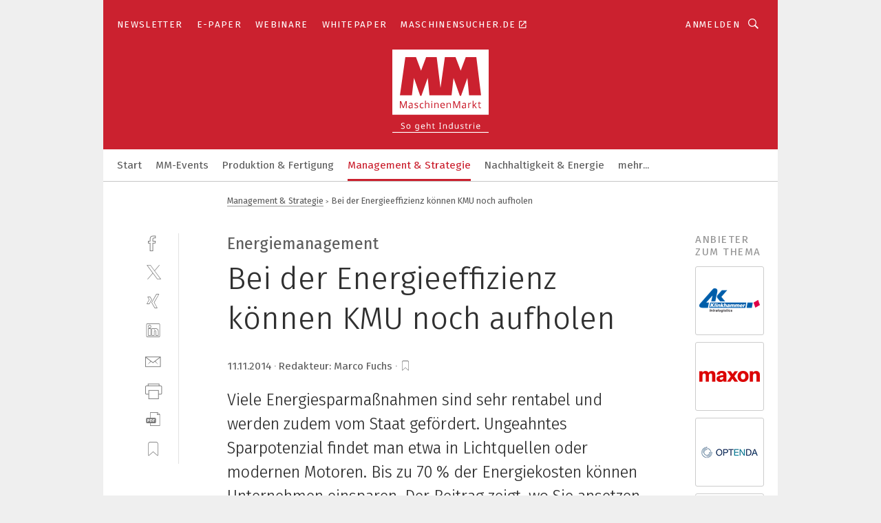

--- FILE ---
content_type: text/html; charset=UTF-8
request_url: https://www.maschinenmarkt.vogel.de/bei-der-energieeffizienz-koennen-kmu-noch-aufholen-a-469446/
body_size: 53150
content:
<!DOCTYPE html><html lang="de">
<head>
			<meta http-equiv="X-UA-Compatible" content="IE=edge">
	<meta http-equiv="Content-Type" content="text/html; charset=UTF-8">
<meta name="charset" content="utf-8">
<meta name="description" content="Viele Energiesparmaßnahmen sind sehr rentabel und werden zudem vom Staat gefördert. Ungeahntes Sparpotenzial findet man etwa in Lichtquellen oder modernen Motoren. Bis zu 70 % der Energiekosten können Unternehmen einsparen. Der Beitrag zeigt, wo Sie ansetzen können.">
<meta name="language" content="de">
<meta name="robots" content="INDEX,FOLLOW,NOODP">
<meta property="og:url" content="https://www.maschinenmarkt.vogel.de/bei-der-energieeffizienz-koennen-kmu-noch-aufholen-a-469446/">
<meta property="og:site_name" content="MM MaschinenMarkt">
<meta property="twitter:url" content="https://www.maschinenmarkt.vogel.de/bei-der-energieeffizienz-koennen-kmu-noch-aufholen-a-469446/">
<meta property="twitter:card" content="summary_large_image">
<meta property="og:title" content="Bei der Energieeffizienz können KMU noch aufholen">
<meta property="og:type" content="article">
<meta property="og:description" content="Viele Energiesparmaßnahmen sind sehr rentabel und werden zudem vom Staat gefördert. Ungeahntes Sparpotenzial findet man etwa in Lichtquellen oder modernen Motoren. Bis zu 70 % der Energiekosten können Unternehmen einsparen. Der Beitrag zeigt, wo Sie ansetzen können.">
<meta property="twitter:title" content="Bei der Energieeffizienz können KMU noch aufholen">
<meta property="twitter:description" content="Viele Energiesparmaßnahmen sind sehr rentabel und werden zudem vom Staat gefördert. Ungeahntes Sparpotenzial findet man etwa in Lichtquellen oder modernen Motoren. Bis zu 70 % der Energiekosten können Unternehmen einsparen. Der Beitrag zeigt, wo Sie ansetzen können.">
<meta property="og:image" content="https://cdn1.vogel.de/ByMu0stSQ6skLN0UMvyh02bXYns=/fit-in/1200x630/filters:format(png):quality(90)/images.vogel.de/vogelonline/bdb/808200/808230/original.jpg">
<meta property="og:image:type" content="image/png">
<meta property="twitter:image" content="https://cdn1.vogel.de/ByMu0stSQ6skLN0UMvyh02bXYns=/fit-in/1200x630/filters:format(png):quality(90)/images.vogel.de/vogelonline/bdb/808200/808230/original.jpg">
<meta name="publish-date" content="2014-11-11T11:32:05+01:00">
<meta name="theme-color" content="#ffffff">
<meta name="msapplication-TileColor" content="#ffffff">
<meta name="apple-mobile-web-app-title" content="MM MaschinenMarkt">
<meta name="application-name" content="MM MaschinenMarkt">
<meta name="facebook-domain-verification" content="vnhbv6pvmnx02xqa6168rp3yprrsjp">	<meta name="viewport" content="width=device-width,initial-scale=1.0">
	<meta name="robots" content="max-snippet:-1, max-image-preview:large, max-video-preview:-1">

<title>Bei der Energieeffizienz können KMU noch aufholen</title>
<link href="https://www.maschinenmarkt.vogel.de/bei-der-energieeffizienz-koennen-kmu-noch-aufholen-a-469446/" rel="canonical">
<link href="https://cdn1.vogel.de/ByMu0stSQ6skLN0UMvyh02bXYns=/fit-in/1200x630/filters:format(png):quality(90)/images.vogel.de/vogelonline/bdb/808200/808230/original.jpg" rel="images_src">
<link href="/bei-der-energieeffizienz-koennen-kmu-noch-aufholen-a-469446/?p=2" rel="next">
<link href="https://cdn2.vogel.de/applications/3/scss/basic.css?v=1.075" media="screen,print" rel="stylesheet" type="text/css">
	<link rel="preconnect" href="https://cdn1.vogel.de/" crossorigin>
	<link rel="dns-prefetch" href="https://cdn1.vogel.de">
	<link rel="preconnect" href="https://cdn2.vogel.de/" crossorigin>
	<link rel="dns-prefetch" href="https://cdn2.vogel.de">
	<link rel="preconnect" href="https://c.delivery.consentmanager.net">
	<link rel="preconnect" href="https://cdn.consentmanager.net">
	<link rel="apple-touch-icon" sizes="180x180" href="/apple-touch-icon.png">
	<link rel="icon" type="image/png" sizes="192x192" href="/web-app-manifest-192x192.png">
	<link rel="icon" type="image/png" sizes="512x512" href="/web-app-manifest-512x512.png">
	<link rel="icon" type="image/png" sizes="96x96" href="/favicon-96x96.png">
	<link rel="icon" type="image/svg+xml" href="/favicon.svg">
	<link rel="shortcut icon" type="image/x-icon" href="/favicon.ico">
	<link rel="icon" type="image/x-icon" href="/favicon.ico">
	<link rel="alternate" href="/rss/news.xml"
	      type="application/rss+xml" title="RSS-Feed News">
	<link rel="alternate" href="/atom/news.xml"
	      type="application/atom+xml" title="ATOM-Feed News">

<script  src="https://cdn2.vogel.de/js/bundle.js?v=1.3"></script>
<script >
    //<!--
    window.gdprAppliesGlobally=true;if(!("cmp_id" in window)||window.cmp_id<1){window.cmp_id=28861}if(!("cmp_cdid" in window)){window.cmp_cdid="dad7ce8852c7"}if(!("cmp_params" in window)){window.cmp_params="&usedesign=36358"}if(!("cmp_host" in window)){window.cmp_host="b.delivery.consentmanager.net"}if(!("cmp_cdn" in window)){window.cmp_cdn="cdn.consentmanager.net"}if(!("cmp_proto" in window)){window.cmp_proto="https:"}if(!("cmp_codesrc" in window)){window.cmp_codesrc="1"}window.cmp_getsupportedLangs=function(){var b=["DE","EN","FR","IT","NO","DA","FI","ES","PT","RO","BG","ET","EL","GA","HR","LV","LT","MT","NL","PL","SV","SK","SL","CS","HU","RU","SR","ZH","TR","UK","AR","BS"];if("cmp_customlanguages" in window){for(var a=0;a<window.cmp_customlanguages.length;a++){b.push(window.cmp_customlanguages[a].l.toUpperCase())}}return b};window.cmp_getRTLLangs=function(){var a=["AR"];if("cmp_customlanguages" in window){for(var b=0;b<window.cmp_customlanguages.length;b++){if("r" in window.cmp_customlanguages[b]&&window.cmp_customlanguages[b].r){a.push(window.cmp_customlanguages[b].l)}}}return a};window.cmp_getlang=function(j){if(typeof(j)!="boolean"){j=true}if(j&&typeof(cmp_getlang.usedlang)=="string"&&cmp_getlang.usedlang!==""){return cmp_getlang.usedlang}var g=window.cmp_getsupportedLangs();var c=[];var f=location.hash;var e=location.search;var a="languages" in navigator?navigator.languages:[];if(f.indexOf("cmplang=")!=-1){c.push(f.substr(f.indexOf("cmplang=")+8,2).toUpperCase())}else{if(e.indexOf("cmplang=")!=-1){c.push(e.substr(e.indexOf("cmplang=")+8,2).toUpperCase())}else{if("cmp_setlang" in window&&window.cmp_setlang!=""){c.push(window.cmp_setlang.toUpperCase())}else{if(a.length>0){for(var d=0;d<a.length;d++){c.push(a[d])}}}}}if("language" in navigator){c.push(navigator.language)}if("userLanguage" in navigator){c.push(navigator.userLanguage)}var h="";for(var d=0;d<c.length;d++){var b=c[d].toUpperCase();if(g.indexOf(b)!=-1){h=b;break}if(b.indexOf("-")!=-1){b=b.substr(0,2)}if(g.indexOf(b)!=-1){h=b;break}}if(h==""&&typeof(cmp_getlang.defaultlang)=="string"&&cmp_getlang.defaultlang!==""){return cmp_getlang.defaultlang}else{if(h==""){h="EN"}}h=h.toUpperCase();return h};(function(){var n=document;var p=n.getElementsByTagName;var q=window;var f="";var b="_en";if("cmp_getlang" in q){f=q.cmp_getlang().toLowerCase();if("cmp_customlanguages" in q){for(var h=0;h<q.cmp_customlanguages.length;h++){if(q.cmp_customlanguages[h].l.toUpperCase()==f.toUpperCase()){f="en";break}}}b="_"+f}function g(i,e){var t="";i+="=";var s=i.length;var d=location;if(d.hash.indexOf(i)!=-1){t=d.hash.substr(d.hash.indexOf(i)+s,9999)}else{if(d.search.indexOf(i)!=-1){t=d.search.substr(d.search.indexOf(i)+s,9999)}else{return e}}if(t.indexOf("&")!=-1){t=t.substr(0,t.indexOf("&"))}return t}var j=("cmp_proto" in q)?q.cmp_proto:"https:";if(j!="http:"&&j!="https:"){j="https:"}var k=("cmp_ref" in q)?q.cmp_ref:location.href;var r=n.createElement("script");r.setAttribute("data-cmp-ab","1");var c=g("cmpdesign","");var a=g("cmpregulationkey","");var o=g("cmpatt","");r.src=j+"//"+q.cmp_host+"/delivery/cmp.php?"+("cmp_id" in q&&q.cmp_id>0?"id="+q.cmp_id:"")+("cmp_cdid" in q?"cdid="+q.cmp_cdid:"")+"&h="+encodeURIComponent(k)+(c!=""?"&cmpdesign="+encodeURIComponent(c):"")+(a!=""?"&cmpregulationkey="+encodeURIComponent(a):"")+(o!=""?"&cmpatt="+encodeURIComponent(o):"")+("cmp_params" in q?"&"+q.cmp_params:"")+(n.cookie.length>0?"&__cmpfcc=1":"")+"&l="+f.toLowerCase()+"&o="+(new Date()).getTime();r.type="text/javascript";r.async=true;if(n.currentScript&&n.currentScript.parentElement){n.currentScript.parentElement.appendChild(r)}else{if(n.body){n.body.appendChild(r)}else{var m=p("body");if(m.length==0){m=p("div")}if(m.length==0){m=p("span")}if(m.length==0){m=p("ins")}if(m.length==0){m=p("script")}if(m.length==0){m=p("head")}if(m.length>0){m[0].appendChild(r)}}}var r=n.createElement("script");r.src=j+"//"+q.cmp_cdn+"/delivery/js/cmp"+b+".min.js";r.type="text/javascript";r.setAttribute("data-cmp-ab","1");r.async=true;if(n.currentScript&&n.currentScript.parentElement){n.currentScript.parentElement.appendChild(r)}else{if(n.body){n.body.appendChild(r)}else{var m=p("body");if(m.length==0){m=p("div")}if(m.length==0){m=p("span")}if(m.length==0){m=p("ins")}if(m.length==0){m=p("script")}if(m.length==0){m=p("head")}if(m.length>0){m[0].appendChild(r)}}}})();window.cmp_addFrame=function(b){if(!window.frames[b]){if(document.body){var a=document.createElement("iframe");a.style.cssText="display:none";if("cmp_cdn" in window&&"cmp_ultrablocking" in window&&window.cmp_ultrablocking>0){a.src="//"+window.cmp_cdn+"/delivery/empty.html"}a.name=b;document.body.appendChild(a)}else{window.setTimeout(window.cmp_addFrame,10,b)}}};window.cmp_rc=function(h){var b=document.cookie;var f="";var d=0;while(b!=""&&d<100){d++;while(b.substr(0,1)==" "){b=b.substr(1,b.length)}var g=b.substring(0,b.indexOf("="));if(b.indexOf(";")!=-1){var c=b.substring(b.indexOf("=")+1,b.indexOf(";"))}else{var c=b.substr(b.indexOf("=")+1,b.length)}if(h==g){f=c}var e=b.indexOf(";")+1;if(e==0){e=b.length}b=b.substring(e,b.length)}return(f)};window.cmp_stub=function(){var a=arguments;__cmp.a=__cmp.a||[];if(!a.length){return __cmp.a}else{if(a[0]==="ping"){if(a[1]===2){a[2]({gdprApplies:gdprAppliesGlobally,cmpLoaded:false,cmpStatus:"stub",displayStatus:"hidden",apiVersion:"2.0",cmpId:31},true)}else{a[2](false,true)}}else{if(a[0]==="getUSPData"){a[2]({version:1,uspString:window.cmp_rc("")},true)}else{if(a[0]==="getTCData"){__cmp.a.push([].slice.apply(a))}else{if(a[0]==="addEventListener"||a[0]==="removeEventListener"){__cmp.a.push([].slice.apply(a))}else{if(a.length==4&&a[3]===false){a[2]({},false)}else{__cmp.a.push([].slice.apply(a))}}}}}}};window.cmp_gppstub=function(){var a=arguments;__gpp.q=__gpp.q||[];if(!a.length){return __gpp.q}var g=a[0];var f=a.length>1?a[1]:null;var e=a.length>2?a[2]:null;if(g==="ping"){return{gppVersion:"1.0",cmpStatus:"stub",cmpDisplayStatus:"hidden",apiSupport:[],currentAPI:"",cmpId:31}}else{if(g==="addEventListener"){__gpp.e=__gpp.e||[];if(!("lastId" in __gpp)){__gpp.lastId=0}__gpp.lastId++;var c=__gpp.lastId;__gpp.e.push({id:c,callback:f});return{eventName:"listenerRegistered",listenerId:c,data:true}}else{if(g==="removeEventListener"){var h=false;__gpp.e=__gpp.e||[];for(var d=0;d<__gpp.e.length;d++){if(__gpp.e[d].id==e){__gpp.e[d].splice(d,1);h=true;break}}return{eventName:"listenerRemoved",listenerId:e,data:h}}else{if(g==="hasSection"||g==="getSection"||g==="getField"||g==="getGPPString"){return null}else{__gpp.q.push([].slice.apply(a))}}}}};window.cmp_msghandler=function(d){var a=typeof d.data==="string";try{var c=a?JSON.parse(d.data):d.data}catch(f){var c=null}if(typeof(c)==="object"&&c!==null&&"__cmpCall" in c){var b=c.__cmpCall;window.__cmp(b.command,b.parameter,function(h,g){var e={__cmpReturn:{returnValue:h,success:g,callId:b.callId}};d.source.postMessage(a?JSON.stringify(e):e,"*")})}if(typeof(c)==="object"&&c!==null&&"__uspapiCall" in c){var b=c.__uspapiCall;window.__uspapi(b.command,b.version,function(h,g){var e={__uspapiReturn:{returnValue:h,success:g,callId:b.callId}};d.source.postMessage(a?JSON.stringify(e):e,"*")})}if(typeof(c)==="object"&&c!==null&&"__tcfapiCall" in c){var b=c.__tcfapiCall;window.__tcfapi(b.command,b.version,function(h,g){var e={__tcfapiReturn:{returnValue:h,success:g,callId:b.callId}};d.source.postMessage(a?JSON.stringify(e):e,"*")},b.parameter)}if(typeof(c)==="object"&&c!==null&&"__gppCall" in c){var b=c.__gppCall;window.__gpp(b.command,function(h,g){var e={__gppReturn:{returnValue:h,success:g,callId:b.callId}};d.source.postMessage(a?JSON.stringify(e):e,"*")},b.parameter,"version" in b?b.version:1)}};window.cmp_setStub=function(a){if(!(a in window)||(typeof(window[a])!=="function"&&typeof(window[a])!=="object"&&(typeof(window[a])==="undefined"||window[a]!==null))){window[a]=window.cmp_stub;window[a].msgHandler=window.cmp_msghandler;window.addEventListener("message",window.cmp_msghandler,false)}};window.cmp_setGppStub=function(a){if(!(a in window)||(typeof(window[a])!=="function"&&typeof(window[a])!=="object"&&(typeof(window[a])==="undefined"||window[a]!==null))){window[a]=window.cmp_gppstub;window[a].msgHandler=window.cmp_msghandler;window.addEventListener("message",window.cmp_msghandler,false)}};window.cmp_addFrame("__cmpLocator");if(!("cmp_disableusp" in window)||!window.cmp_disableusp){window.cmp_addFrame("__uspapiLocator")}if(!("cmp_disabletcf" in window)||!window.cmp_disabletcf){window.cmp_addFrame("__tcfapiLocator")}if(!("cmp_disablegpp" in window)||!window.cmp_disablegpp){window.cmp_addFrame("__gppLocator")}window.cmp_setStub("__cmp");if(!("cmp_disabletcf" in window)||!window.cmp_disabletcf){window.cmp_setStub("__tcfapi")}if(!("cmp_disableusp" in window)||!window.cmp_disableusp){window.cmp_setStub("__uspapi")}if(!("cmp_disablegpp" in window)||!window.cmp_disablegpp){window.cmp_setGppStub("__gpp")};
    //-->
</script>
<script >
    //<!--
    
				window.cmp_block_inline = true;
				window.cmp_block_unkown = false;
				window.cmp_block_sync = false;
				window.cmp_block_img = false;
				window.cmp_block_samedomain = false;
				window.cmp_setlang = "DE";
			
    //-->
</script>
<script type="text/plain" data-cmp-vendor="c5035" class="cmplazyload" data-cmp-block="contentpass">
    //<!--
    
                             
                     function isFirefox() {
                            return navigator.userAgent.toLowerCase().indexOf("firefox") >= 0;
                            }
                         $(document).ready(function () {
                         console.log(isFirefox());
                        var is_adblocker = false;
                        // keine Recht für Google
                        if (typeof adsBlocked == "undefined") {
                            function adsBlocked(callback) {
                                if (typeof __tcfapi != "undefined") {
                                    __tcfapi("addEventListener", 2, function (tcData, success) {
                                        var x = __tcfapi("getCMPData");
                                        if (
                                            "purposeConsents" in x &&
                                            "1" in x.purposeConsents && x.purposeConsents["1"] &&
                                            "vendorConsents" in x && "755" in x.vendorConsents && x.vendorConsents["755"]
                                        ) {
                                            if(isFirefox()){
                                            
                                                $req = fetch(new Request("https://pagead2.googlesyndication.com",{method:"HEAD",mode:"no-cors"}));
                                                $req.then(function (response) {
                                                    return response;
                                                }).then(function (response) {
                                                    callback(false);
                                                }).catch(function (exception) {
                                                    callback(true);
                                                });
                                            }
                                            else{
                                                var ADS_URL = "https://pagead2.googlesyndication.com/pagead/js/adsbygoogle.js";
                                                var xhr = new XMLHttpRequest();
                                                xhr.onreadystatechange = function () {
                                                    if (xhr.readyState == XMLHttpRequest.DONE) {
                                                        callback(xhr.status === 0 || xhr.responseURL !== ADS_URL);
                                                    }
                                                };
                                                xhr.open("HEAD", ADS_URL, true);
                                                xhr.send(null);
                                            }
                                           
                                            
                        
                                        } else {
                                            callback(true);
                                        }
                                    });
                                } else {
                                    callback(true);
                                }
                            }
                        }
                        // AdsBlocked - Funktion wird erst später geladen und auch nicht mit Contentpass!!!!
                        adsBlocked(function (blocked) {
                            is_adblocker = !!blocked ;
                            console.log(is_adblocker?"Ads blocked":"Ads not Blocked");
                            if (typeof __tcfapi != "undefined") {
                                __tcfapi("addEventListener", 2, function (tcData, success) {
                                    var cmpdata = __tcfapi("getCMPData");
                                    // Wenn keine Zustimmung für GoogleAds vorhanden ist
                                    if ((!success ||
                                            is_adblocker ||
                                            !("vendorConsents" in cmpdata) ||
                                            !("755" in cmpdata.vendorConsents) ||
                                            !(cmpdata.vendorConsents["755"])) && 
                                            (tcData.eventStatus === "tcloaded" || tcData.eventStatus === "useractioncomplete")
                                        ) {
                                        $.get("/wb/1/", function (OBJ_response) {
                                            if (OBJ_response.content) {
                                                var OBJ_element = document.createElement("div");
                                                $(OBJ_element).append(OBJ_response.content);
                                                $("body").prepend(OBJ_element.firstChild);
                                            }
                                        });
                                        $.get("/wb/2/", function (OBJ_response) {
                                            if (OBJ_response.content) {
                                                var OBJ_element_ref = document.getElementById("advertisement_06");
                                                var OBJ_element = document.createElement("div");
                                                $(OBJ_element).append(OBJ_response.content);
                                                OBJ_element_ref.append(OBJ_element.firstChild);
                                            }
                                        });
                                        $.get("/wb/3/", function (OBJ_response) {
                                            if (OBJ_response.content) {
                                                var OBJ_element_ref = document.getElementById("advertisement_04");
                                                var OBJ_element = document.createElement("div");
                                                $(OBJ_element).append(OBJ_response.content);
                                                OBJ_element_ref.append(OBJ_element.firstChild);
                                            }
                                        });
                                    }
                                    __tcfapi("removeEventListener", 2, function (success) {}, tcData.listenerId);
                                });
                            }
                        });
                        });
    //-->
</script>
<script type="application/ld+json">
    [
{"@context":"http:\/\/schema.org","@type":"NewsArticle","mainEntityOfPage":"https:\/\/www.maschinenmarkt.vogel.de\/bei-der-energieeffizienz-koennen-kmu-noch-aufholen-a-469446\/","headline":"Bei der Energieeffizienz k\u00f6nnen KMU noch aufholen","description":"Viele Energiesparma\u00dfnahmen sind sehr rentabel und werden zudem vom Staat gef\u00f6rdert. Ungeahntes Sparpotenzial findet man etwa in Lichtquellen oder modernen Motoren. Bis zu 70 % der Energiekosten k\u00f6nnen Unternehmen einsparen. Der Beitrag zeigt, wo Sie ansetzen k\u00f6nnen.","datePublished":"2014-11-11T11:32:05+01:00","dateModified":"2014-12-11T11:29:09+01:00","author":[],"publisher":{"@type":"Organization","name":"MM MaschinenMarkt","url":"https:\/\/www.maschinenmarkt.vogel.de","logo":{"@type":"ImageObject","height":"60px","width":"600px","url":"https:\/\/www.maschinenmarkt.vogel.de\/applications\/3\/img\/amp-logo.png"}},"image":["https:\/\/cdn1.vogel.de\/ByMu0stSQ6skLN0UMvyh02bXYns=\/fit-in\/1200x630\/filters:format(png):quality(90)\/images.vogel.de\/vogelonline\/bdb\/808200\/808230\/original.jpg"]},
{"@context":"http:\/\/schema.org","@type":"BreadcrumbList","itemListElement":[{"@type":"ListItem","position":1,"item":"https:\/\/www.maschinenmarkt.vogel.de","name":"Startseite"},{"@type":"ListItem","position":2,"item":"https:\/\/www.maschinenmarkt.vogel.de\/management-strategie\/","name":"Management & Strategie"},{"@type":"ListItem","position":3,"item":"https:\/\/www.maschinenmarkt.vogel.de\/bei-der-energieeffizienz-koennen-kmu-noch-aufholen-a-469446\/","name":"Bei der Energieeffizienz k\u00f6nnen KMU noch aufholen"}]}
]
</script>
	<!--[if lt IE 9]>
	<script>document.createElement("video");
	document.createElement("header");
	document.createElement("section");
	document.createElement("article");
	document.createElement("footer");</script>
	<![endif]-->

    <script type="text/plain" class="cmplazyload" data-cmp-vendor="755">
        const googleAdUrl = 'https://pagead2.googlesyndication.com/pagead/js/adsbygoogle.js';
        try {
            fetch(new Request(googleAdUrl)).catch(_ => dataLayer.push({'event':'AdBlocker'}));
        } catch (e) {
            dataLayer.push({'event':'AdBlocker'});
        }
    </script>
    <!-- truffle.one blockiert bis zum Consent -->
    <script type="text/plain" class="cmplazyload" data-cmp-vendor="c58464">
        var jss = document.getElementsByTagName("script");
        for (var j = jss.length; j >= 0; j--) {
            if (jss[j]) {
                if (jss[j].getAttribute("src") && jss[j].getAttribute("src").indexOf("api.truffle.one/static/getWebData.js") != -1) {
                    jss[j].parentNode.removeChild(jss[j]);
                }
            }
        }
        var t1_params = t1_params || [];
        t1_params.push(["118", "118"]);
        var t = document["createElement"]("script"), i;
        t["type"] = "text/javascript";
        t["src"] = window["location"]["href"]["split"]("/")[0] + "//api.truffle.one/static/getWebData.js";
        i = document["getElementsByTagName"]("script")[0];
        i["parentNode"]["insertBefore"](t, i);
    </script>
	
    <script class="cmplazyload" data-cmp-block="contentpass" data-cmp-vendor="755"
            data-cmp-src="https://securepubads.g.doubleclick.net/tag/js/gpt.js" type="text/plain"></script>

    <script type="text/plain" class="cmplazyload" data-cmp-vendor="755" data-cmp-block="contentpass">
        var googletag = googletag || {};
        googletag.cmd = googletag.cmd || [];
    </script>

            <!-- This nees to be 'text/plain' otherwise banners wont work -->
	    <!-- GPT -->
	    <script type="text/plain" class="cmplazyload" data-cmp-vendor="755" data-cmp-block="contentpass">

		    try
		    {
			    // Array anlegen fuer spaetere Speicherung
			    var ARR_unknown_slots = [];

			    googletag.cmd.push(function ()
			    {

				    // Client
				    var STR_client = "/2686/maschinenmarkt.vogel.de/management-strategie";

                    // Groessen
                    var ARR_sizes = [{"type":"slot","size":[[960,252],[980,90],[728,90],[468,60],[1,1]],"mappings":[[[0,0],[1,1]],[[1025,0],[[960,252],[728,90],[468,60],[1,1]]],[[1300,0],[[960,252],[980,90],[728,90],[468,60],[1,1]]]],"id":"advertisement_01"},{"type":"slot","size":[[420,600],[300,600],[160,600],[1,1]],"mappings":[[[0,0],[1,1]],[[1025,0],[[420,600],[300,600],[160,600],[1,1]]]],"id":"advertisement_02"},{"type":"slot","size":[[161,600],[121,600],[1,1]],"mappings":[[[0,0],[1,1]],[[1025,0],[[161,600],[121,600],[1,1]]]],"id":"advertisement_03"},{"type":"slot","size":[[1180,250],[960,250],[728,91],[301,630],[301,330],[301,280],[301,180]],"mappings":[[[0,0],[[301,180],[301,280],[1,1]]],[[1025,0],[[960,250],[728,91],[1,1]]],[[1541,0],[[1180,250],[960,250],[728,91],[1,1]]]],"id":"advertisement_04"},{"type":"slot","size":[[960,251],[728,92],[1,1]],"mappings":[[[0,0],[1,1]],[[1025,0],[[960,251],[728,92],[1,1]]]],"id":"advertisement_05"},{"type":"slot","size":[[300,631],[300,630],[300,331],[300,330],[300,281],[300,280],[1,1]],"mappings":[[[0,0],[[300,631],[300,630],[300,331],[300,330],[300,281],[300,280],[1,1]]]],"id":"advertisement_06"},{"type":"slot","size":[[800,500],[800,350],[800,250],[560,330],[300,631],[300,630],[300,331],[300,330],[300,281],[300,280],[1,1]],"mappings":[[[0,0],[[800,500],[300,631],[300,630],[300,331],[300,330],[300,281],[300,280],[1,1]]],[[1025,0],[[800,350],[800,250],[800,500],[560,330],[300,631],[300,630],[300,331],[300,330],[300,281],[300,280],[1,1]]]],"id":"advertisement_09"},{"type":"slot","size":[[300,633],[300,333],[300,283],[300,120],[1,1]],"mappings":[[[0,0],[[300,633],[300,333],[300,283],[300,120],[1,1]]]],"id":"advertisement_10"},{"type":"slot","size":[[300,284],[300,334],[300,634],[1,1]],"mappings":[[[0,0],[[300,284],[300,334],[300,634],[1,1]]]],"id":"advertisement_13"},{"type":"fluid","size":["fluid"],"id":"advertisement_fluid","path":"\/2686\/maschinenmarkt.vogel.de"}];

                    // Groessen durchlaufen
                    for (var INT_i = 0; INT_i < ARR_sizes.length; INT_i++) {

                        // Mapping vorhanden
                        if (ARR_sizes[INT_i].mappings) {

                            // Mappings durchlaufen
                            var OBJ_size_mapping = googletag.sizeMapping();
                            for (var INT_j = 0; INT_j < ARR_sizes[INT_i].mappings.length; INT_j++) {
                                OBJ_size_mapping.addSize(ARR_sizes[INT_i].mappings[INT_j][0], ARR_sizes[INT_i].mappings[INT_j][1]);
                            } // end for

                        } // end if

                        // Typen
                        switch (ARR_sizes[INT_i].type) {

                            // Slot:
                            case "slot":
                                googletag
                                    .defineSlot(STR_client, ARR_sizes[INT_i].size, ARR_sizes[INT_i].id)
                                    .defineSizeMapping(OBJ_size_mapping.build())
                                    .setCollapseEmptyDiv(true, true)
                                    .addService(googletag.pubads());
                                console.debug("Ad Slot " + ARR_sizes[INT_i].id + " created " );
                                break;
                                
                            //Fluid
                            case "fluid":
                                googletag
                                    .defineSlot(ARR_sizes[INT_i].path, ARR_sizes[INT_i].size, ARR_sizes[INT_i].id)
                                    .setCollapseEmptyDiv(true, true)
                                    .addService(googletag.pubads());
                                console.debug("Ad Slot " + ARR_sizes[INT_i].id + " created ");
                                break;

                            default:
	                            console.debug("Ad Slot unknown");

                        } // end switch

                    } // end for
console.debug("hier beginnt targeting ['wallpaper','unternehmen energieeffizienz','energieeffizienz unternehmen','energieeffiziente produktion','kosten sparen im unternehmen','kosten sparen im unternehmen checkliste','einsparpotenzial','energiesparpotenzial','ki für den mittelstand','energieberatung','moderne produktion','energiemanagementsystem','energie monitoring','motor-feedback-systeme','kmu','ventilatoren','kmu sicherheit','maschinelles sehen','energieverbrauch','alternative energies','alternative energie','euro 7','energiekosten','energiekosten sparen','beleuchtung','energiesparmaßnahmen im betrieb','gerader steckverbinder','schnelle auftragsabwicklung','schnelle lieferzeit','produktions-monitoring','zukunft der deutschen automobilindustrie','energiemanagements','energiemanagement','energieeffiziente reinigungssysteme','explosionsgefährdete bereiche','explosionsgefährdeter bereich','ex-bereich','anlagen','enttwicklung für mitarbeiter','energie- und datenleitung kombinieren','einfache inbetriebnahme','einfaches engineering','einfache installation','einfacher installation','energieeffizienz','unternehmen','energieeffizienz steigerung','energieeffizienz experten','energieeffizienz gewerbe','energieeffizienz industrie','energieeffizienz steigern','energiesparen unternehmen','kommunales energiemanagement','gas ex-bereich','staub ex-bereich','cloud kosten','störung in der produktion','iot in der produktion','störungen in der produktion','digitalisierung der produktion','qualitätssicherung in der produktion']");
	                // Banner aktivieren
	                googletag.pubads().setTargeting("kw", ['wallpaper','unternehmen energieeffizienz','energieeffizienz unternehmen','energieeffiziente produktion','kosten sparen im unternehmen','kosten sparen im unternehmen checkliste','einsparpotenzial','energiesparpotenzial','ki für den mittelstand','energieberatung','moderne produktion','energiemanagementsystem','energie monitoring','motor-feedback-systeme','kmu','ventilatoren','kmu sicherheit','maschinelles sehen','energieverbrauch','alternative energies','alternative energie','euro 7','energiekosten','energiekosten sparen','beleuchtung','energiesparmaßnahmen im betrieb','gerader steckverbinder','schnelle auftragsabwicklung','schnelle lieferzeit','produktions-monitoring','zukunft der deutschen automobilindustrie','energiemanagements','energiemanagement','energieeffiziente reinigungssysteme','explosionsgefährdete bereiche','explosionsgefährdeter bereich','ex-bereich','anlagen','enttwicklung für mitarbeiter','energie- und datenleitung kombinieren','einfache inbetriebnahme','einfaches engineering','einfache installation','einfacher installation','energieeffizienz','unternehmen','energieeffizienz steigerung','energieeffizienz experten','energieeffizienz gewerbe','energieeffizienz industrie','energieeffizienz steigern','energiesparen unternehmen','kommunales energiemanagement','gas ex-bereich','staub ex-bereich','cloud kosten','störung in der produktion','iot in der produktion','störungen in der produktion','digitalisierung der produktion','qualitätssicherung in der produktion']);
console.debug("hier targeting ende ['wallpaper','unternehmen energieeffizienz','energieeffizienz unternehmen','energieeffiziente produktion','kosten sparen im unternehmen','kosten sparen im unternehmen checkliste','einsparpotenzial','energiesparpotenzial','ki für den mittelstand','energieberatung','moderne produktion','energiemanagementsystem','energie monitoring','motor-feedback-systeme','kmu','ventilatoren','kmu sicherheit','maschinelles sehen','energieverbrauch','alternative energies','alternative energie','euro 7','energiekosten','energiekosten sparen','beleuchtung','energiesparmaßnahmen im betrieb','gerader steckverbinder','schnelle auftragsabwicklung','schnelle lieferzeit','produktions-monitoring','zukunft der deutschen automobilindustrie','energiemanagements','energiemanagement','energieeffiziente reinigungssysteme','explosionsgefährdete bereiche','explosionsgefährdeter bereich','ex-bereich','anlagen','enttwicklung für mitarbeiter','energie- und datenleitung kombinieren','einfache inbetriebnahme','einfaches engineering','einfache installation','einfacher installation','energieeffizienz','unternehmen','energieeffizienz steigerung','energieeffizienz experten','energieeffizienz gewerbe','energieeffizienz industrie','energieeffizienz steigern','energiesparen unternehmen','kommunales energiemanagement','gas ex-bereich','staub ex-bereich','cloud kosten','störung in der produktion','iot in der produktion','störungen in der produktion','digitalisierung der produktion','qualitätssicherung in der produktion']");
console.debug("slotRequested anfang");
	                googletag.pubads().addEventListener("slotRequested", function (event)
	                {
		                // Nachricht in Konsole
		                console.debug("Ad Slot " + event.slot.getSlotElementId() + " requested");
	                });

                    googletag.pubads().addEventListener("slotResponseReceived", function (event) {
                        // Nachricht in Konsole
                        console.debug("Ad Slot " + event.slot.getSlotElementId() + " response received");
                    });
                    googletag.pubads().addEventListener("slotRenderEnded", function (event) {

                        try {

                            // Creative geladen
                            if (
                                //typeof event.creativeId !== "undefined" && event.creativeId !== null &&
                                typeof event.slot !== "undefined"
                            ) {

                                // Slot nicht leer
                                if (!event.isEmpty) {

                                    // Nachricht in Konsole
                                    console.debug("Ad Slot " + event.slot.getSlotElementId() + " rendered");
                                    
                                    // Slot als jQuery Objekt speichern
                                    var OBJ_slot = $("div#" + event.slot.getSlotElementId());

                                    // Slot einblenden (falls ausgeblendet)
                                    OBJ_slot.show();
                                    
                                    // Eigene Slots durchlaufen (keine Manipulation von z.B. BusinessAd)
                                    var BOO_found = false;

                                    for (var INT_i = 0; INT_i < ARR_sizes.length; INT_i++) {

                                        // Slot bekannt
                                        if (event.slot.getSlotElementId() === ARR_sizes[INT_i].id) {

                                            // Element gefunden
                                            BOO_found = true;
                                         
                                            // iFrame
                                            var OBJ_iframe = OBJ_slot.find("iframe");


                                            // Kein iFrame, aber Tracking-Pixel
                                            if (
                                                OBJ_slot.find("ins>ins").length > 0 &&
                                                OBJ_slot.find("ins>ins").height() === 1
                                            ) {

                                                // Slot ausblenden
                                                OBJ_slot.hide();

                                                // Nachricht in Konsole
                                                console.debug("Ad Slot " + event.slot.getSlotElementId() +
                                                    " hidden (ins)");

                                            }
                                            // iFrame vorhanden
                                            else if (OBJ_iframe.length > 0) {
                                                // iFrame
                                                var OBJ_iframe_content = OBJ_iframe.contents();

                                                // Tracking-Pixel nicht vorhanden
                                                if (
                                                    (
                                                        OBJ_iframe_content.find("body>img").length === 0 ||
                                                        OBJ_iframe_content.find("body>img").height() > 1
                                                    ) &&
                                                    (
                                                        OBJ_iframe_content.find("body>div>img").length ===
                                                        0 ||
                                                        OBJ_iframe_content.find("body>div>img").height() >
                                                        1
                                                    ) &&
                                                    OBJ_iframe_content.find("body>div>amp-pixel").length ===
                                                    0 &&
                                                    OBJ_iframe_content.find("body>amp-pixel").length === 0
                                                ) {
                                                    let native_ad = OBJ_iframe_content.find(".native-ad").length;
                                                    
                                                    // Background transparent im iFrame
                                                    OBJ_iframe_content.find("head").append('<style type="text/css">body{background: transparent !important;}</style>');

                                                    if(native_ad == 1){

                                                        // Stylesheet ebenfalls in iFrame kopieren
                                                        var STR_stylesheet = "https://cdn2.vogel.de/applications/3/scss/native-ads.css?v=0.19";
                                                        OBJ_iframe_content.find("head").append($("<link/>", {
                                                            rel: "stylesheet",
                                                            href: STR_stylesheet,
                                                            type: "text/css"
                                                        }));
                                                         // CSS-Klasse der Buchung nach aussen uebertragen (nur div)
                                                        OBJ_slot.find("div:first").addClass(
                                                            OBJ_iframe_content.find(".native-ad").attr("class")
                                                        );
                                                        // Klasse in Iframe löschen
                                                        OBJ_iframe_content.find(".native-ad").attr("class","");
    
                                                        OBJ_slot.find("div:first").addClass(
                                                        OBJ_iframe_content.find("body>div>article:not(#whitespace_click)").attr("class")
                                                        );

                                                        OBJ_slot.find("div:first").addClass(
                                                        OBJ_iframe_content.find("body>article:not(#whitespace_click)").attr("class")
                                                        );
                                                    OBJ_iframe_content.find("body>div>article:not(#whitespace_click)").attr("class", "");
                                                    OBJ_iframe_content.find("body>article:not(#whitespace_click)").attr("class", "");
    
                                                        // Nachricht in Konsole
                                                        console.debug("Ad Slot " + event.slot.getSlotElementId() +
                                                            " manipulated: native-ad");

                                                    }else{
                                                    let infClasses = ".lb728, .fs468, .sky, .ca300, .hs2, .sky_hs2, .hs1_160, .hs1_120, .sky_hs1,.sky_hs2, .billboard,.sky_bg980_r,.bb399, .sky, .sky_left, .billboard_inText,.sky_second_160,.sky_second_161,.sky_fixed,.bg_lb, .wall_lb";
                                                    // CSS-Klasse der Buchung nach aussen uebertragen (nur div)
                                                    OBJ_slot.find("div:first").addClass(
                                                        OBJ_iframe_content.find(infClasses).attr("class")
                                                    );
                                                    // Nach Außen übertragene Klasse entfernen
                                                    OBJ_iframe_content.find(infClasses).attr("class", "");
                                               
                                                    // Style und whitespace_click muss mit raus fuer brandgate
                                                    OBJ_iframe_content.find("body>style:first").clone().insertBefore(OBJ_slot.find("div:first"));
                                                    OBJ_iframe_content.find("div#whitespace_click").css('height', '100%');
                                                    OBJ_iframe_content.find("div#whitespace_click").insertBefore(OBJ_slot.find("div:first"));


                                                    // Nachricht in Konsole
                                                    console.debug("Ad Slot " + event.slot.getSlotElementId() +
                                                        " manipulated no native-ad");
                                                    }
                                                    
                                                    
                                                } else {

                                                    // Slot ausblenden
                                                    OBJ_iframe.hide();

                                                    // Nachricht in Konsole
                                                    console.debug("Ad Slot " + event.slot.getSlotElementId() +
                                                        " hidden (iframe img/amp-pixel)");

                                                } // end if

                                            }
                                            // Kein iFrame, aber Tracking-Pixel
                                            else if (OBJ_slot.find("img").height() === 1) {

                                                // Slot ausblenden
                                                OBJ_slot.hide();

                                                // Nachricht in Konsole
                                                console.debug("Ad Slot " + event.slot.getSlotElementId() +
                                                    " hidden (img)");

                                            } // end if

                                        } // end if

                                    } // end for

                                    // Slot nicht gefunden
                                    if (!BOO_found) {

                                        // Slot merken, ausblenden und Nachrichten in Konsole
                                        var STR_ba_id = event.slot.getSlotElementId();

                                        setTimeout(function () {
                                            var OBJ_ba = $("#" + STR_ba_id);
                                            if (
                                                OBJ_ba.is(":visible") === false ||
                                                OBJ_ba.is(":hidden") === true
                                            ) {
                                                ARR_unknown_slots.push(STR_ba_id);
                                                console.debug("Ad Slot " + STR_ba_id + " unknown empty");
                                            } else {
                                                console.debug("Ad Slot " + STR_ba_id + " unkown");
                                            }
                                        }, 500);

                                    } // end if

                                } else {
                                    // Entfernen von nicht gerenderten Werbeanzeigen, damit Darstellung in Zweierelement passt
									let adElement = document.getElementById(event.slot.getSlotElementId());
									
									if (adElement && adElement.parentNode) {
									    let parentNodeOfAdDiv = adElement.parentNode;
									
									    if (
									        parentNodeOfAdDiv.tagName === "SECTION" &&
									        parentNodeOfAdDiv.getAttribute("data-section-id") &&
									        parentNodeOfAdDiv.getAttribute("data-section-id").includes("section_advertisement")
									    ) {
									        parentNodeOfAdDiv.remove();
									    }
									}
                                } // end if

                            } // end if

                        } catch (OBJ_err) {
                            console.debug(OBJ_err);
                        }

                    });
                    
                     							console.debug("ABA_CLIENT_ENABLED is true");
                            if (typeof t1_aba === "function") {
                                try {
                                    // Versuche, t1_aba aufzurufen
                                    t1_aba(googletag, function(updatedGoogletag) {
                                        // enableSingleRequest und enableServices aufrufen, nachdem die Anfrage abgeschlossen ist
                                        updatedGoogletag.pubads().enableSingleRequest();
                                        updatedGoogletag.enableServices();
                                        console.log("T1: GPT enabled after ABA targeting.");
                                        console.debug("Slots created");
                                        googletag = updatedGoogletag;
                                        initDisplay();
                                    });
                                } catch (error) {
                                    // Fallback im Fehlerfall des t1_aba-Aufrufs
                                    console.log("T1: Error calling t1_aba: ", error);
                                    googletag.pubads().enableSingleRequest();
                                    googletag.enableServices();
                                    console.debug("Slots created");
                                    initDisplay();
                                }
                            } else {
                                // Wenn t1_aba nicht definiert ist, enableServices direkt aufrufen
                                console.log("T1: t1_aba not defined");
                                googletag.pubads().enableSingleRequest();
                                googletag.enableServices();
                                console.debug("Slots created");
                                initDisplay();
                            }
                        
           
                  
                    });
        
                    } catch (OBJ_err) {
                        // Nix
                        console.warn("Ad Error - define /2686/maschinenmarkt.vogel.de/management-strategie");
            } // end try
        </script>
                <script type="text/plain" class="cmplazyload" data-cmp-vendor="755" data-cmp-block="contentpass">
            function displaydfp() {
                try {
                    googletag.cmd.push(
                        function () {
                            let d = [];
                            window.googletag.pubads().getSlots().forEach(function(element){
                                if ($("#" + element.getSlotId().getDomId()).length === 0) {
                                    d.push(element.getSlotId().getDomId());
                                } else {
                                    googletag.display(element.getSlotId().getDomId());
                                }
                            });
                            console.debug("all Slots displayed");
                            console.debug({"not used Slots": d});
                        });
                } catch (e) {
                    console.debug(e);
                }
            }
            
            function initDisplay(){
                  if (document.readyState === 'loading') {
                    document.addEventListener('DOMContentLoaded', displaydfp);
                } else {
                    displaydfp();
                }
            }

        </script>
    		<!-- BusinessAd -->
		<script>
			var Ads_BA_ADIDsite = "maschinenmarkt.vogel.de";
			var Ads_BA_ADIDsection = "startseite";//bzw. passende Rubrik
			var Ads_BA_keyword = "";
		</script>
	    <script
			    class="cmplazyload" data-cmp-vendor="755" type="text/plain" data-cmp-block="contentpass" id="ba_script" onload="notifyBA()"
			    src="about:blank" data-cmp-src="https://storage.googleapis.com/ba_utils/maschinenmarkt.vogel.de.js"></script>
	    <script  class="cmplazyload" data-cmp-vendor="755" type="text/plain" data-cmp-block="contentpass">
		    function notifyBA(){
                window.dispatchEvent(new Event("__baCMPReady"));
            }
	    </script>
        <style>
            #Ads_BA_CAD2::before, #Ads_BA_CAD::before {
                content:"Anzeige";
                text-align:center;
                margin-bottom:6px;
                font-size:10px;
                display:block;
            }
        </style>
    
		<!-- GTM Vars -->
	<script>
		var dataLayer = [
			{
				"environment": "production", // Umgebung
				"id": "3", // App-ID
                "article_category": "Standard",                				"content_type": "artikel",
                                                				"logged_in": false, // User is logged in
				"accessToPaid": false, // Access paid
								"dimension1": "mm:artikel:469446 bei-der-energieeffizienz-koennen-kmu-noch-aufholen", // Shortcut:Type:ID
								"dimension2": "mm:themen:management-strategie", // Shortcut:"themen":Channel
				"dimension4": "469446", // Content-ID
				"dimension7": "/bei-der-energieeffizienz-koennen-kmu-noch-aufholen-a-469446/", // URL
				"dimension11": "5cc9573b2c89215b1d632f19e28bae2d,7f487279afb3e4f615073eb84181d734", // Ad-Views Article
												"dimension13": "161522,172012,288172,275706,275707,207217,228372,178158,163938,78647,72884,2953", // Ad-Views Companies
								
			}
		];
	</script>
</head>
<body data-infinity-id="default" data-infinity-type="layout">
<!-- No Bookmark-layer -->    <!-- GTM Code -->
    <noscript>
        <iframe src="https://www.googletagmanager.com/ns.html?id=GTM-W4LGKC6"
                height="0" width="0" style="display:none;visibility:hidden"></iframe>
    </noscript>
    <!-- Automatisches Blockieren vom CMP vermeiden -->
    <script type="text/plain" class="cmplazyload" data-cmp-vendor="s905"  data-cmp-block="contentpass" >(function (w, d, s, l, i)
		{
			w[l] = w[l] || [];
			w[l].push({
				'gtm.start':
					new Date().getTime(), event: 'gtm.js'
			});
			var f = d.getElementsByTagName(s)[0],
				j = d.createElement(s), dl = l != 'dataLayer' ? '&l=' + l : '';
			j.async = true;
			j.src =
				'https://www.googletagmanager.com/gtm.js?id=' + i + dl;
			f.parentNode.insertBefore(j, f);
		})(window, document, 'script', 'dataLayer', 'GTM-W4LGKC6');
	</script>
	<!-- GA Code: no config found -->

<!-- No Jentis --><!-- No Jentis Datalayer -->		<div id="advertisement_01" class="cmplazyload gpt inf-leaderboard" data-cmp-vendor="755"
         data-ad-id="advertisement_01" data-infinity-type="ad" data-infinity-id="v1/advertisement_01">
	</div>
    		<div id="advertisement_02" class="cmplazyload gpt " data-cmp-vendor="755"
         data-ad-id="advertisement_02" data-infinity-type="ad" data-infinity-id="v1/advertisement_02">
	</div>
	    	<div id="advertisement_03" class="cmplazyload gpt " data-cmp-vendor="755"
         data-ad-id="advertisement_03" data-infinity-type="ad" data-infinity-id="v1/advertisement_03">
	</div>
    		<div id="advertisement_11" class="cmplazyload gpt " data-cmp-vendor="755"
         data-ad-id="advertisement_11" data-infinity-type="ad" data-infinity-id="v1/advertisement_11">
	</div>
		<div id="advertisement_12" class="cmplazyload gpt " data-cmp-vendor="755"
         data-ad-id="advertisement_12" data-infinity-type="ad" data-infinity-id="v1/advertisement_12">
	</div>
<div class="inf-website">
	<div id="mainwrapper" class="inf-wrapper">
		<section class="inf-mainheader" data-hj-ignore-attributes>
	<div class="inf-mainheader__wrapper">
		<div class="inf-icon inf-icon--menu inf-mainheader__menu-icon"></div>
		
				
<ul class="inf-servicenav">
    	<a class="inf-btn inf-btn--small inf-btn--info inf-servicenav__btn" title=""
	   href="" style="display: none"></a>
    			<li class="inf-servicenav__item ">
				<a class=" inf-servicenav__link inf-flex inf-flex--a-center" title="Newsletter&#x20;&#x7C;&#x20;MM&#x20;Maschinenmarkt" rel="noopener"
                   href="&#x2F;newsletter&#x2F;anmeldungen&#x2F;" target="_self" id="menu-page_5fd0eb1b3aaa6">

                    					<span class="inf-servicenav__item-name">
                    Newsletter                    </span>
                    				</a>
			</li>
        			<li class="inf-servicenav__item ">
				<a class=" inf-servicenav__link inf-flex inf-flex--a-center" title="E-Paper" rel="noopener"
                   href="&#x2F;e-paper&#x2F;" target="_self" id="menu-page_63b52621147a9">

                    					<span class="inf-servicenav__item-name">
                    E-Paper                    </span>
                    				</a>
			</li>
        			<li class="inf-servicenav__item ">
				<a class=" inf-servicenav__link inf-flex inf-flex--a-center" title="Webinare" rel="noopener"
                   href="&#x2F;webinare&#x2F;" target="_self" id="menu-page_5d934a97c274f">

                    					<span class="inf-servicenav__item-name">
                    Webinare                    </span>
                    				</a>
			</li>
        			<li class="inf-servicenav__item ">
				<a class=" inf-servicenav__link inf-flex inf-flex--a-center" title="Whitepaper" rel="noopener, sponsored"
                   href="&#x2F;whitepaper&#x2F;" target="_self" id="menu-page_5d934c232e31b">

                    					<span class="inf-servicenav__item-name">
                    Whitepaper                    </span>
                    				</a>
			</li>
        			<li class="inf-servicenav__item ">
				<a class="externallink inf-servicenav__link inf-flex inf-flex--a-center" title="Maschinensucher.de" rel="noopener, nofollow"
                   href="https&#x3A;&#x2F;&#x2F;www.maschinensucher.de&#x2F;" target="_blank" id="menu-page_5d934a3df1944">

                    					<span class="inf-servicenav__item-name">
                    Maschinensucher.de                    </span>
                    						<span class="inf-marginleft-micro inf-icon inf-icon--link-extern inf-externallink-icon"></span>
                    				</a>
			</li>
        </ul>

		<div class="inf-mobile-menu">
			<img alt="Mobile-Menu" title="Mobile Menu" class="inf-mobile-menu__dropdown-arrow" src="https://cdn2.vogel.de/img/arrow_dropdown.svg">

			<form action="/suche/"
			      method="get"
			      class="inf-mobile-search">
				<label> <input type="text" placeholder="Suchbegriff eingeben"
				               class="inf-form-input-text inf-mobile-search__input" name="k"> </label>
				<button type="submit" id="search_submit_header-mobile" class="inf-icon inf-icon--search inf-mobile-search__button">
				</button>
			</form>
			
						<div class="inf-mobile-menu__cta-btn-wrapper">
								<a class="inf-btn inf-btn--info inf-full-width" title=""
				   href="" style="display: none"></a>
			</div>
			
						<ul class="inf-mobile-menu__content inf-mobile-menu__content--servicenav">
				<li class="inf-mobile-menu__item					"
			    id="page_5fd0eb1b3aaa6-mobile">
				
								<a title="Newsletter&#x20;&#x7C;&#x20;MM&#x20;Maschinenmarkt"
				   href="&#x2F;newsletter&#x2F;anmeldungen&#x2F;"
					target="_self" rel="noopener"                   class="inf-mobile-menu__link"
                   id="menu-page_5fd0eb1b3aaa6-mobile">
					Newsletter				</a>
				
				
								
			</li>
					<li class="inf-mobile-menu__item					"
			    id="page_63b52621147a9-mobile">
				
								<a title="E-Paper"
				   href="&#x2F;e-paper&#x2F;"
					target="_self" rel="noopener"                   class="inf-mobile-menu__link"
                   id="menu-page_63b52621147a9-mobile">
					E-Paper				</a>
				
				
								
			</li>
					<li class="inf-mobile-menu__item					"
			    id="page_5d934a97c274f-mobile">
				
								<a title="Webinare"
				   href="&#x2F;webinare&#x2F;"
					target="_self" rel="noopener"                   class="inf-mobile-menu__link"
                   id="menu-page_5d934a97c274f-mobile">
					Webinare				</a>
				
				
								
			</li>
					<li class="inf-mobile-menu__item					"
			    id="page_5d934c232e31b-mobile">
				
								<a title="Whitepaper"
				   href="&#x2F;whitepaper&#x2F;"
					target="_self" rel="noopener"                   class="inf-mobile-menu__link"
                   id="menu-page_5d934c232e31b-mobile">
					Whitepaper				</a>
				
				
								
			</li>
					<li class="inf-mobile-menu__item					"
			    id="page_5d934a3df1944-mobile">
				
								<a title="Maschinensucher.de"
				   href="https&#x3A;&#x2F;&#x2F;www.maschinensucher.de&#x2F;"
					target="_blank" rel="noopener"                   class="inf-mobile-menu__link"
                   id="menu-page_5d934a3df1944-mobile">
					Maschinensucher.de				</a>
				
				
								
			</li>
		</ul>
			
			<ul class="inf-mobile-menu__content">
				<li class="inf-mobile-menu__item					"
			    id="home-mobile">
				
								<a title="MM&#x20;MaschinenMarkt&#x20;-&#x20;So&#x20;geht&#x20;Industrie"
				   href="&#x2F;"
					target="_self" rel="noopener"                   class="inf-mobile-menu__link"
                   id="menu-home-mobile">
									</a>
				
				
								
			</li>
					<li class="inf-mobile-menu__item					"
			    id="page_6968dc1dd6775-mobile">
				
								<a title="MM-Events"
				   href="&#x2F;MM-Events&#x2F;"
					target="_self" rel="noopener"                   class="inf-mobile-menu__link"
                   id="menu-page_6968dc1dd6775-mobile">
					MM-Events				</a>
				
				
								
			</li>
					<li class="inf-mobile-menu__item					"
			    id="page_5f7dd479d3783-mobile">
				
								<a title="Produktion&#x20;&amp;&#x20;Fertigung"
				   href="&#x2F;produktion-fertigung&#x2F;"
					target="_self" rel="noopener"                   class="inf-mobile-menu__link"
                   id="menu-page_5f7dd479d3783-mobile">
					Produktion &amp; Fertigung				</a>
				
				
								
			</li>
					<li class="inf-mobile-menu__item					 inf-mobile-menu__item--active"
			    id="page_5f7e09cfde9a0-mobile">
				
								<a title="Management&#x20;&amp;&#x20;Strategie"
				   href="&#x2F;management-strategie&#x2F;"
					target="_self" rel="noopener"                   class="inf-mobile-menu__link inf-mobile-menu__link--active"
                   id="menu-page_5f7e09cfde9a0-mobile">
					Management &amp; Strategie				</a>
				
				
								
			</li>
					<li class="inf-mobile-menu__item					"
			    id="page_6401e773c7a8c-mobile">
				
								<a title="Nachhaltigkeit&#x20;&amp;&#x20;Energie"
				   href="&#x2F;nachhaltigkeit-energie&#x2F;"
					target="_self" rel="noopener"                   class="inf-mobile-menu__link"
                   id="menu-page_6401e773c7a8c-mobile">
					Nachhaltigkeit &amp; Energie				</a>
				
				
								
			</li>
					<li class="inf-mobile-menu__item					"
			    id="page_5f5f73c651e61-mobile">
				
								<a title="Automatisierung&#x20;&amp;&#x20;Robotik&#x20;&#x7C;&#x20;Maschinenmarkt"
				   href="&#x2F;automatisierung-robotik&#x2F;"
					target="_self" rel="noopener"                   class="inf-mobile-menu__link"
                   id="menu-page_5f5f73c651e61-mobile">
					Automatisierung &amp; Robotik				</a>
				
				
								
			</li>
					<li class="inf-mobile-menu__item					"
			    id="page_5f7dd8526a7df-mobile">
				
								<a title="Konstruktion&#x20;&amp;&#x20;Entwicklung"
				   href="&#x2F;konstruktion-entwicklung&#x2F;"
					target="_self" rel="noopener"                   class="inf-mobile-menu__link"
                   id="menu-page_5f7dd8526a7df-mobile">
					Konstruktion &amp; Entwicklung				</a>
				
				
								
			</li>
					<li class="inf-mobile-menu__item					"
			    id="page_5f7dd530b9d44-mobile">
				
								<a title="Smart&#x20;Manufacturing"
				   href="&#x2F;smart-manufacturing&#x2F;"
					target="_self" rel="noopener"                   class="inf-mobile-menu__link"
                   id="menu-page_5f7dd530b9d44-mobile">
					Smart Manufacturing				</a>
				
				
								
			</li>
					<li class="inf-mobile-menu__item					"
			    id="page_5f7dd60b71d30-mobile">
				
								<a title="Forschung&#x20;&amp;&#x20;Innovation"
				   href="&#x2F;forschung-innovation&#x2F;"
					target="_self" rel="noopener"                   class="inf-mobile-menu__link"
                   id="menu-page_5f7dd60b71d30-mobile">
					Forschung &amp; Innovation				</a>
				
				
								
			</li>
					<li class="inf-mobile-menu__item					"
			    id="page_5e723f178340f-mobile">
				
								<a title="Corona&#x20;Spezial"
				   href="&#x2F;corona&#x2F;"
					target="_self" rel="noopener"                   class="inf-mobile-menu__link"
                   id="menu-page_5e723f178340f-mobile">
					Corona Spezial				</a>
				
				
								
			</li>
					<li class="inf-mobile-menu__item					"
			    id="page_5f7e090759e61-mobile">
				
								<a title="Betriebstechnik&#x20;&amp;&#x20;Materialfluss"
				   href="&#x2F;betriebstechnik-materialfluss&#x2F;"
					target="_self" rel="noopener"                   class="inf-mobile-menu__link"
                   id="menu-page_5f7e090759e61-mobile">
					Betriebstechnik &amp; Materialfluss				</a>
				
				
								
			</li>
					<li class="inf-mobile-menu__item inf-relative					"
			    id="page_7E2CAFD0-BA60-4357-9E3A8E822F5F406A-mobile">
				
								<a title="EMO&#x20;"
				   href="&#x2F;emo&#x2F;"
					target="_self" rel="noopener"                   class="inf-mobile-menu__link&#x20;inf-mobile-menu__link--with-subnav"
                   id="menu-page_7E2CAFD0-BA60-4357-9E3A8E822F5F406A-mobile">
					EMO Hannover 2025				</a>
				
				
													
										<a href="#" class="inf-subnav__icon inf-toggle inf-icon--arrow-dropdown"></a>
					
										<ul class="inf-mobile-subnav">
	
				<li class="inf-mobile-subnav__item" id="page_5dd261ea1c5ac-mobile">
								<a id="menu-page_5dd261ea1c5ac-mobile" title="News&#x20;zur&#x20;EMO&#x20;Hannover&#x20;2025" class="inf-mobile-subnav__link" href="&#x2F;emo&#x2F;emohannover&#x2F;">News zur EMO Hannover 2025</a>			</li>
		
		
</ul>				
				
			</li>
					<li class="inf-mobile-menu__item					"
			    id="page_601a7e4a264a9-mobile">
				
								<a title="MM&#x20;International"
				   href="&#x2F;mm-international&#x2F;"
					target="_self" rel="noopener"                   class="inf-mobile-menu__link"
                   id="menu-page_601a7e4a264a9-mobile">
					MM International				</a>
				
				
								
			</li>
					<li class="inf-mobile-menu__item					"
			    id="page_B06DB51B-3005-C796-A6AEB27638832283-mobile">
				
								<a title="Additive&#x20;Fertigung-3D-Druck"
				   href="&#x2F;additive-fertigung&#x2F;"
					target="_self" rel="noopener"                   class="inf-mobile-menu__link"
                   id="menu-page_B06DB51B-3005-C796-A6AEB27638832283-mobile">
					Additive Fertigung				</a>
				
				
								
			</li>
					<li class="inf-mobile-menu__item inf-relative					"
			    id="page_5d8cb14eb8483-mobile">
				
								<a title="Specials"
				   href="&#x2F;specials&#x2F;"
					target="_self" rel="noopener"                   class="inf-mobile-menu__link&#x20;inf-mobile-menu__link--with-subnav"
                   id="menu-page_5d8cb14eb8483-mobile">
					Specials				</a>
				
				
													
										<a href="#" class="inf-subnav__icon inf-toggle inf-icon--arrow-dropdown"></a>
					
										<ul class="inf-mobile-subnav">
	
				<li class="inf-mobile-subnav__item" id="page_60d4848fdeaa2-mobile">
								<a id="menu-page_60d4848fdeaa2-mobile" title="Maschinenbau&#x20;Studium&#x20;-&#x20;Fragen&#x20;&amp;&#x20;Antworten" class="inf-mobile-subnav__link" href="&#x2F;specials&#x2F;maschinenbau-studium&#x2F;">MM Study-Guide</a>			</li>
		
					<li class="inf-mobile-subnav__item" id="page_81CED6D5-6982-4C96-81564695D25A2D99-mobile">
								<a id="menu-page_81CED6D5-6982-4C96-81564695D25A2D99-mobile" title="Best&#x20;of&#x20;Industry" class="inf-mobile-subnav__link" href="&#x2F;best-of-industry&#x2F;">Best of Industry</a>			</li>
		
					<li class="inf-mobile-subnav__item" id="page_5eb8fb10a2c0b-mobile">
								<a id="menu-page_5eb8fb10a2c0b-mobile" title="Podcast" class="inf-mobile-subnav__link" href="&#x2F;specials&#x2F;mmpodcast&#x2F;">Podcast</a>			</li>
		
					<li class="inf-mobile-subnav__item" id="page_66a386fbd7e41-mobile">
								<a id="menu-page_66a386fbd7e41-mobile" title="AMB&#x20;Messepodcast&#x20;powered&#x20;by&#x20;MM&#x20;Maschinenmarkt" class="inf-mobile-subnav__link" href="&#x2F;specials&#x2F;amb_podcast&#x2F;">AMB Messepodcast powered by MM Maschinenmarkt</a>			</li>
		
					<li class="inf-mobile-subnav__item" id="page_F9E4CF4C-7698-4D8F-8FA947C214B0084C-mobile">
								<a id="menu-page_F9E4CF4C-7698-4D8F-8FA947C214B0084C-mobile" title="Baukasten&#x20;f&#xFC;r&#x20;unendliche&#x20;M&#xF6;glichkeiten" class="inf-mobile-subnav__link" href="&#x2F;specials&#x2F;baukasten-fuer-unendliche-moeglichkeiten&#x2F;">Baukasten für unendliche Möglichkeiten</a>			</li>
		
		
</ul>				
				
			</li>
					<li class="inf-mobile-menu__item inf-relative					"
			    id="page_5d9348c73f8d1-mobile">
				
								<a title="Services"
				   href="&#x2F;services&#x2F;"
					target="_self" rel="noopener"                   class="inf-mobile-menu__link&#x20;inf-mobile-menu__link--with-subnav"
                   id="menu-page_5d9348c73f8d1-mobile">
					Services				</a>
				
				
													
										<a href="#" class="inf-subnav__icon inf-toggle inf-icon--arrow-dropdown"></a>
					
										<ul class="inf-mobile-subnav">
	
				<li class="inf-mobile-subnav__item" id="page_5f8ef6211d044-mobile">
								<a id="menu-page_5f8ef6211d044-mobile" title="Fachb&#xFC;cher" class="inf-mobile-subnav__link" href="https&#x3A;&#x2F;&#x2F;vogel-professional-education.de&#x2F;maschinenmarkt">Fachbücher</a>			</li>
		
					<li class="inf-mobile-subnav__item" id="page_5d934c5747785-mobile">
								<a id="menu-page_5d934c5747785-mobile" title="E-Paper" class="inf-mobile-subnav__link" href="&#x2F;e-paper&#x2F;">E-Paper</a>			</li>
		
					<li class="inf-mobile-subnav__item" id="page_5dc3f90c976e4-mobile">
								<a id="menu-page_5dc3f90c976e4-mobile" title="Bilder" class="inf-mobile-subnav__link" href="&#x2F;services&#x2F;bilder&#x2F;">Bilder</a>			</li>
		
					<li class="inf-mobile-subnav__item" id="page_5d934cae74f19-mobile">
								<a id="menu-page_5d934cae74f19-mobile" title="Anbieter&#xFC;bersicht&#x20;auf&#x20;MM&#x20;MaschinenMarkt" class="inf-mobile-subnav__link" href="&#x2F;services&#x2F;anbieter&#x2F;">Anbieter</a>			</li>
		
		
</ul>				
				
			</li>
		</ul>
		</div>

		<span class="inf-mobile-menu-mask"></span>
		<div class="inf-logo">
			<a class="inf-logo__link" href="/"> <img class="inf-logo__img-base" id="exit--header-logo" alt="Logo" src="https://cdn2.vogel.de/applications/3/img/logo.svg"> <img class="inf-logo__img-mini" alt="Logo" src="https://cdn2.vogel.de/applications/3/img/logo_mini.svg"> </a>
		</div>
		
		<a class="inf-mainheader__wrapper-secondlogolink" href="/">
    <img class="inf-mainheader__secondlogo" alt="Secondlogo" src="https://p7i.vogel.de/wcms/5d/94/5d945356b7109/mm-claim.svg">
</a>
		
		<ul class="inf-mainnav">
				<li class="inf-mainnav__item" id="home">
				
								<a title="MM&#x20;MaschinenMarkt&#x20;-&#x20;So&#x20;geht&#x20;Industrie"
				   href="&#x2F;"
					
				   target="_self"
				   
				   rel="noopener"
				   
                   class="&#x20;inf-mainnav__link"
                   id="menu-home">
									</a>
				
											</li>
					<li class="inf-mainnav__item" id="page_6968dc1dd6775">
				
								<a title="MM-Events"
				   href="&#x2F;MM-Events&#x2F;"
					
				   target="_self"
				   
				   rel="noopener"
				   
                   class="&#x20;inf-mainnav__link"
                   id="menu-page_6968dc1dd6775">
					MM-Events				</a>
				
											</li>
					<li class="inf-mainnav__item inf-mainnav__item--with-flyout" id="page_5f7dd479d3783">
				
								<a title="Produktion&#x20;&amp;&#x20;Fertigung"
				   href="&#x2F;produktion-fertigung&#x2F;"
					
				   target="_self"
				   
				   rel="noopener"
				   
                   class="&#x20;inf-mainnav__link"
                   id="menu-page_5f7dd479d3783">
					Produktion &amp; Fertigung				</a>
				
													
										<div class="inf-subnav inf-flex inf-subnav--articles-only" style="display:none;">
						
																		
												<div class="inf-subnav__wrapper">
	<div class="inf-section-title inf-subnav__title">
        Aktuelle Beiträge aus <span>"Produktion & Fertigung"</span>
	</div>
	<div class="inf-flex" data-infinity-type="partial" data-infinity-id="layout/partials/menu/head/items">
        				<div class="inf-teaser   inf-teaser--vertical"
				         data-content-id="99e34bf131f7ba98aac971657f73b47e" data-infinity-type="partial"
				         data-infinity-id="layout/menu/head/items">
                    						<figure class="inf-teaser__figure inf-teaser__figure--vertical">
							<a href="/kleiner-gruppe-uebernahme-psm-protech-a-99e34bf131f7ba98aac971657f73b47e/">
								<picture class="inf-imgwrapper inf-imgwrapper--169">
									<source type="image/webp"
									        srcset="https://cdn1.vogel.de/0VjUeusBtkuCAtLQZ78GPli8Ebs=/288x162/filters:quality(1)/cdn4.vogel.de/infinity/white.jpg"
									        data-srcset="https://cdn1.vogel.de/vW5YyoGDqt-zvL9SXKsr9yL5gLw=/288x162/smart/filters:format(webp):quality(80)/p7i.vogel.de/wcms/d6/ba/d6baeae3e0f026d93e7406bd0f53a4fd/0128947960v1.jpeg 288w, https://cdn1.vogel.de/9DH7Q4txINQn-0N2b_GWIAess1A=/576x324/smart/filters:format(webp):quality(80)/p7i.vogel.de/wcms/d6/ba/d6baeae3e0f026d93e7406bd0f53a4fd/0128947960v1.jpeg 576w">
									<source srcset="https://cdn1.vogel.de/0VjUeusBtkuCAtLQZ78GPli8Ebs=/288x162/filters:quality(1)/cdn4.vogel.de/infinity/white.jpg"
									        data-srcset="https://cdn1.vogel.de/H9jBzFmntnNhPehODyMkrM6Oewg=/288x162/smart/filters:format(jpg):quality(80)/p7i.vogel.de/wcms/d6/ba/d6baeae3e0f026d93e7406bd0f53a4fd/0128947960v1.jpeg 288w, https://cdn1.vogel.de/i4JOG2Zh3ojnATie7k0VX9erO6k=/576x324/smart/filters:format(jpg):quality(80)/p7i.vogel.de/wcms/d6/ba/d6baeae3e0f026d93e7406bd0f53a4fd/0128947960v1.jpeg 576w">
									<img data-src="https://cdn1.vogel.de/H9jBzFmntnNhPehODyMkrM6Oewg=/288x162/smart/filters:format(jpg):quality(80)/p7i.vogel.de/wcms/d6/ba/d6baeae3e0f026d93e7406bd0f53a4fd/0128947960v1.jpeg"
									     src="https://cdn1.vogel.de/0VjUeusBtkuCAtLQZ78GPli8Ebs=/288x162/filters:quality(1)/cdn4.vogel.de/infinity/white.jpg"
									     class="inf-img lazyload"
									     alt="Die Kleiner Gruppe übernimmt Psm Protech. Das Bild zeigt von links: Rico Kleiner – Geschäftsführender Gesellschafter Kleiner Group, Irene Wagner – Geschäftsführerin Psm Protech, Jutta Kleiner – Kleiner, Thomas Kleiner – Geschäftsführender Gesellschafter Kleiner Group. (Bild: psm protech)"
									     title="Die Kleiner Gruppe übernimmt Psm Protech. Das Bild zeigt von links: Rico Kleiner – Geschäftsführender Gesellschafter Kleiner Group, Irene Wagner – Geschäftsführerin Psm Protech, Jutta Kleiner – Kleiner, Thomas Kleiner – Geschäftsführender Gesellschafter Kleiner Group. (Bild: psm protech)"
									/>
								</picture>
							</a>
						</figure>
                    					<header class="inf-teaser__header">
                        <!-- data-infinity-type="partial" data-infinity-id="content/flag/v1" -->


                        							<div class="inf-subhead-3 inf-text-hyphens inf-subnav__subhead">
                                                                    Akquisition                                							</div>
                        						<div class="inf-headline-3 inf-subnav__headline">
							<a href="/kleiner-gruppe-uebernahme-psm-protech-a-99e34bf131f7ba98aac971657f73b47e/">
                                Mehr Kompetenz aus eigener Hand							</a>
						</div>
					</header>
				</div>
                				<div class="inf-teaser   inf-teaser--vertical"
				         data-content-id="736597e2a546dfd32138dc25ebd7517c" data-infinity-type="partial"
				         data-infinity-id="layout/menu/head/items">
                    						<figure class="inf-teaser__figure inf-teaser__figure--vertical">
							<a href="/boschert-abkantpresse-quick-bend-evo-hybrid-a-736597e2a546dfd32138dc25ebd7517c/">
								<picture class="inf-imgwrapper inf-imgwrapper--169">
									<source type="image/webp"
									        srcset="https://cdn1.vogel.de/0VjUeusBtkuCAtLQZ78GPli8Ebs=/288x162/filters:quality(1)/cdn4.vogel.de/infinity/white.jpg"
									        data-srcset="https://cdn1.vogel.de/35-W954AmSrKQctsK2TfRD_HAsg=/288x162/smart/filters:format(webp):quality(80)/p7i.vogel.de/wcms/c5/12/c512dc0bd80537e1f6044d68dec844de/0128663627v1.jpeg 288w, https://cdn1.vogel.de/vGSzxKzS64C7daa9zRkk_-ZPHEM=/576x324/smart/filters:format(webp):quality(80)/p7i.vogel.de/wcms/c5/12/c512dc0bd80537e1f6044d68dec844de/0128663627v1.jpeg 576w">
									<source srcset="https://cdn1.vogel.de/0VjUeusBtkuCAtLQZ78GPli8Ebs=/288x162/filters:quality(1)/cdn4.vogel.de/infinity/white.jpg"
									        data-srcset="https://cdn1.vogel.de/nFzbNj-TiXBT4fsHzIiFv6BInRU=/288x162/smart/filters:format(jpg):quality(80)/p7i.vogel.de/wcms/c5/12/c512dc0bd80537e1f6044d68dec844de/0128663627v1.jpeg 288w, https://cdn1.vogel.de/M729cmVkUj7X44Z_E3in5jTrE9Y=/576x324/smart/filters:format(jpg):quality(80)/p7i.vogel.de/wcms/c5/12/c512dc0bd80537e1f6044d68dec844de/0128663627v1.jpeg 576w">
									<img data-src="https://cdn1.vogel.de/nFzbNj-TiXBT4fsHzIiFv6BInRU=/288x162/smart/filters:format(jpg):quality(80)/p7i.vogel.de/wcms/c5/12/c512dc0bd80537e1f6044d68dec844de/0128663627v1.jpeg"
									     src="https://cdn1.vogel.de/0VjUeusBtkuCAtLQZ78GPli8Ebs=/288x162/filters:quality(1)/cdn4.vogel.de/infinity/white.jpg"
									     class="inf-img lazyload"
									     alt="Die überarbeitete Quick Bend Evo Hybrid von Boschert arbeite leise und vereine Präzision, Bedienkomfort und Energieeffizienz. (Bild: Boschert)"
									     title="Die überarbeitete Quick Bend Evo Hybrid von Boschert arbeite leise und vereine Präzision, Bedienkomfort und Energieeffizienz. (Bild: Boschert)"
									/>
								</picture>
							</a>
						</figure>
                    					<header class="inf-teaser__header">
                        <!-- data-infinity-type="partial" data-infinity-id="content/flag/v1" -->


                        							<div class="inf-subhead-3 inf-text-hyphens inf-subnav__subhead">
                                                                    Biegen                                							</div>
                        						<div class="inf-headline-3 inf-subnav__headline">
							<a href="/boschert-abkantpresse-quick-bend-evo-hybrid-a-736597e2a546dfd32138dc25ebd7517c/">
                                Blechbearbeitung mit überarbeiteter Abkantpresse							</a>
						</div>
					</header>
				</div>
                				<div class="inf-teaser   inf-teaser--vertical"
				         data-content-id="58eb1879f112c111e0e202fb878444e7" data-infinity-type="partial"
				         data-infinity-id="layout/menu/head/items">
                    						<figure class="inf-teaser__figure inf-teaser__figure--vertical">
							<a href="/deutsche-wirtschaftswachstum-iwf-prognose-2026-a-58eb1879f112c111e0e202fb878444e7/">
								<picture class="inf-imgwrapper inf-imgwrapper--169">
									<source type="image/webp"
									        srcset="https://cdn1.vogel.de/0VjUeusBtkuCAtLQZ78GPli8Ebs=/288x162/filters:quality(1)/cdn4.vogel.de/infinity/white.jpg"
									        data-srcset="https://cdn1.vogel.de/-_rQpETtAaHY2ZTmdZJImyHBv98=/288x162/smart/filters:format(webp):quality(80)/p7i.vogel.de/wcms/0b/b1/0bb1e2eb54c46e9ce23e4dbde11b6146/0128948752v1.jpeg 288w, https://cdn1.vogel.de/AnuFuDZrNisbUB_QXZIntbhYy4I=/576x324/smart/filters:format(webp):quality(80)/p7i.vogel.de/wcms/0b/b1/0bb1e2eb54c46e9ce23e4dbde11b6146/0128948752v1.jpeg 576w">
									<source srcset="https://cdn1.vogel.de/0VjUeusBtkuCAtLQZ78GPli8Ebs=/288x162/filters:quality(1)/cdn4.vogel.de/infinity/white.jpg"
									        data-srcset="https://cdn1.vogel.de/7wdQIu3m4oSXqiRwuDvWJ48tAfY=/288x162/smart/filters:format(jpg):quality(80)/p7i.vogel.de/wcms/0b/b1/0bb1e2eb54c46e9ce23e4dbde11b6146/0128948752v1.jpeg 288w, https://cdn1.vogel.de/ppa1SWBp3K8pELbwz87KCbZ0iEg=/576x324/smart/filters:format(jpg):quality(80)/p7i.vogel.de/wcms/0b/b1/0bb1e2eb54c46e9ce23e4dbde11b6146/0128948752v1.jpeg 576w">
									<img data-src="https://cdn1.vogel.de/7wdQIu3m4oSXqiRwuDvWJ48tAfY=/288x162/smart/filters:format(jpg):quality(80)/p7i.vogel.de/wcms/0b/b1/0bb1e2eb54c46e9ce23e4dbde11b6146/0128948752v1.jpeg"
									     src="https://cdn1.vogel.de/0VjUeusBtkuCAtLQZ78GPli8Ebs=/288x162/filters:quality(1)/cdn4.vogel.de/infinity/white.jpg"
									     class="inf-img lazyload"
									     alt="Beim Internationalen Währungsfonds (IWF) in Washington glaubt man jetzt, dass Deutschland in diesem Jahr wirtschaftlich mehr wachsen kann, als noch im Herbst gedacht ... (Bild: IWF)"
									     title="Beim Internationalen Währungsfonds (IWF) in Washington glaubt man jetzt, dass Deutschland in diesem Jahr wirtschaftlich mehr wachsen kann, als noch im Herbst gedacht ... (Bild: IWF)"
									/>
								</picture>
							</a>
						</figure>
                    					<header class="inf-teaser__header">
                        <!-- data-infinity-type="partial" data-infinity-id="content/flag/v1" -->


                        							<div class="inf-subhead-3 inf-text-hyphens inf-subnav__subhead">
                                                                    Doch mehr drin?                                							</div>
                        						<div class="inf-headline-3 inf-subnav__headline">
							<a href="/deutsche-wirtschaftswachstum-iwf-prognose-2026-a-58eb1879f112c111e0e202fb878444e7/">
                                IWF glaubt jetzt an stärkeres Wirtschaftswachstum in Deutschland							</a>
						</div>
					</header>
				</div>
                				<div class="inf-teaser   inf-teaser--vertical"
				         data-content-id="5371b95c2370c4e82f0b9e77b6d84d6d" data-infinity-type="partial"
				         data-infinity-id="layout/menu/head/items">
                    						<figure class="inf-teaser__figure inf-teaser__figure--vertical">
							<a href="/eve-energy-vorzeigeanlage-global-lighthouse-network-a-5371b95c2370c4e82f0b9e77b6d84d6d/">
								<picture class="inf-imgwrapper inf-imgwrapper--169">
									<source type="image/webp"
									        srcset="https://cdn1.vogel.de/0VjUeusBtkuCAtLQZ78GPli8Ebs=/288x162/filters:quality(1)/cdn4.vogel.de/infinity/white.jpg"
									        data-srcset="https://cdn1.vogel.de/DaqJ_JhKcJsFRVirF6KVcKzSreY=/288x162/smart/filters:format(webp):quality(80)/p7i.vogel.de/wcms/81/e6/81e6ef3d9ebe59308e28ba0ef11a0018/0128943015v1.jpeg 288w, https://cdn1.vogel.de/ZC5rog8e46NO52FG216QTHOhpF8=/576x324/smart/filters:format(webp):quality(80)/p7i.vogel.de/wcms/81/e6/81e6ef3d9ebe59308e28ba0ef11a0018/0128943015v1.jpeg 576w">
									<source srcset="https://cdn1.vogel.de/0VjUeusBtkuCAtLQZ78GPli8Ebs=/288x162/filters:quality(1)/cdn4.vogel.de/infinity/white.jpg"
									        data-srcset="https://cdn1.vogel.de/BBgV5ldJC3G3nxJ2NtlS0_vk0Ic=/288x162/smart/filters:format(jpg):quality(80)/p7i.vogel.de/wcms/81/e6/81e6ef3d9ebe59308e28ba0ef11a0018/0128943015v1.jpeg 288w, https://cdn1.vogel.de/HWBTelQAjG-GEvzV08-OclRjghA=/576x324/smart/filters:format(jpg):quality(80)/p7i.vogel.de/wcms/81/e6/81e6ef3d9ebe59308e28ba0ef11a0018/0128943015v1.jpeg 576w">
									<img data-src="https://cdn1.vogel.de/BBgV5ldJC3G3nxJ2NtlS0_vk0Ic=/288x162/smart/filters:format(jpg):quality(80)/p7i.vogel.de/wcms/81/e6/81e6ef3d9ebe59308e28ba0ef11a0018/0128943015v1.jpeg"
									     src="https://cdn1.vogel.de/0VjUeusBtkuCAtLQZ78GPli8Ebs=/288x162/filters:quality(1)/cdn4.vogel.de/infinity/white.jpg"
									     class="inf-img lazyload"
									     alt="EVE Energy fertigt im chinesischen Jingmen zylindrische Batterien an. Seit das Unternehmen auf KI und Digitalisierung setzt, sinken Energiebedarf und CO2-Emissionen. Dieser Erfolg führte nun zur Aufnahme in das Global Lighthouse Network ... (Bild: EVE Energy)"
									     title="EVE Energy fertigt im chinesischen Jingmen zylindrische Batterien an. Seit das Unternehmen auf KI und Digitalisierung setzt, sinken Energiebedarf und CO2-Emissionen. Dieser Erfolg führte nun zur Aufnahme in das Global Lighthouse Network ... (Bild: EVE Energy)"
									/>
								</picture>
							</a>
						</figure>
                    					<header class="inf-teaser__header">
                        <!-- data-infinity-type="partial" data-infinity-id="content/flag/v1" -->


                        							<div class="inf-subhead-3 inf-text-hyphens inf-subnav__subhead">
                                                                    Power-Premiere                                							</div>
                        						<div class="inf-headline-3 inf-subnav__headline">
							<a href="/eve-energy-vorzeigeanlage-global-lighthouse-network-a-5371b95c2370c4e82f0b9e77b6d84d6d/">
                                Die erste Leuchtturmfabrik für zylindrische Batterien steht in China							</a>
						</div>
					</header>
				</div>
                	</div>
</div>
					</div>
				
							</li>
					<li class="inf-mainnav__item inf-mainnav__item--active inf-mainnav__item--with-flyout" id="page_5f7e09cfde9a0">
				
								<a title="Management&#x20;&amp;&#x20;Strategie"
				   href="&#x2F;management-strategie&#x2F;"
					
				   target="_self"
				   
				   rel="noopener"
				   
                   class="&#x20;inf-mainnav__link &#x20;inf-mainnav__link--active"
                   id="menu-page_5f7e09cfde9a0">
					Management &amp; Strategie				</a>
				
													
										<div class="inf-subnav inf-flex inf-subnav--articles-only" style="display:none;">
						
																		
												<div class="inf-subnav__wrapper">
	<div class="inf-section-title inf-subnav__title">
        Aktuelle Beiträge aus <span>"Management & Strategie"</span>
	</div>
	<div class="inf-flex" data-infinity-type="partial" data-infinity-id="layout/partials/menu/head/items">
        				<div class="inf-teaser   inf-teaser--vertical"
				         data-content-id="661f06c765b4fee995f0d240b0d4bb61" data-infinity-type="partial"
				         data-infinity-id="layout/menu/head/items">
                    						<figure class="inf-teaser__figure inf-teaser__figure--vertical">
							<a href="/henkel-150-jahre-jubilaeum-globaler-konzern-a-661f06c765b4fee995f0d240b0d4bb61/">
								<picture class="inf-imgwrapper inf-imgwrapper--169">
									<source type="image/webp"
									        srcset="https://cdn1.vogel.de/0VjUeusBtkuCAtLQZ78GPli8Ebs=/288x162/filters:quality(1)/cdn4.vogel.de/infinity/white.jpg"
									        data-srcset="https://cdn1.vogel.de/ppdGUAK1BhvX1oZMq1Fi3E3MB44=/288x162/smart/filters:format(webp):quality(80)/p7i.vogel.de/wcms/fb/f4/fbf4c51ceaf3ab259c2870f12ac5b98a/0128963053v1.jpeg 288w, https://cdn1.vogel.de/_eT9YoeGrq0yWhCTOeIw1uDezqY=/576x324/smart/filters:format(webp):quality(80)/p7i.vogel.de/wcms/fb/f4/fbf4c51ceaf3ab259c2870f12ac5b98a/0128963053v1.jpeg 576w">
									<source srcset="https://cdn1.vogel.de/0VjUeusBtkuCAtLQZ78GPli8Ebs=/288x162/filters:quality(1)/cdn4.vogel.de/infinity/white.jpg"
									        data-srcset="https://cdn1.vogel.de/VvLitVPA1HLJjhejMwmH4DagX2Q=/288x162/smart/filters:format(jpg):quality(80)/p7i.vogel.de/wcms/fb/f4/fbf4c51ceaf3ab259c2870f12ac5b98a/0128963053v1.jpeg 288w, https://cdn1.vogel.de/d8dgHgWv-qpVPnx9CKniTqACx-E=/576x324/smart/filters:format(jpg):quality(80)/p7i.vogel.de/wcms/fb/f4/fbf4c51ceaf3ab259c2870f12ac5b98a/0128963053v1.jpeg 576w">
									<img data-src="https://cdn1.vogel.de/VvLitVPA1HLJjhejMwmH4DagX2Q=/288x162/smart/filters:format(jpg):quality(80)/p7i.vogel.de/wcms/fb/f4/fbf4c51ceaf3ab259c2870f12ac5b98a/0128963053v1.jpeg"
									     src="https://cdn1.vogel.de/0VjUeusBtkuCAtLQZ78GPli8Ebs=/288x162/filters:quality(1)/cdn4.vogel.de/infinity/white.jpg"
									     class="inf-img lazyload"
									     alt="Das deutsche Traditionsunternehmen Henkel hat ein ganz besonderes Jahr vor sich, denn man darf im September den 150. Geburtstag feiern. Lesen Sie hier, was sich die Henkel-Entscheider für das Jubeljahr ausgedacht hat, das vor allem der Belegschaft zugute kommen soll ... (Bild: Henkel)"
									     title="Das deutsche Traditionsunternehmen Henkel hat ein ganz besonderes Jahr vor sich, denn man darf im September den 150. Geburtstag feiern. Lesen Sie hier, was sich die Henkel-Entscheider für das Jubeljahr ausgedacht hat, das vor allem der Belegschaft zugute kommen soll ... (Bild: Henkel)"
									/>
								</picture>
							</a>
						</figure>
                    					<header class="inf-teaser__header">
                        <!-- data-infinity-type="partial" data-infinity-id="content/flag/v1" -->


                        							<div class="inf-subhead-3 inf-text-hyphens inf-subnav__subhead">
                                                                    150 Jahre Henkel                                							</div>
                        						<div class="inf-headline-3 inf-subnav__headline">
							<a href="/henkel-150-jahre-jubilaeum-globaler-konzern-a-661f06c765b4fee995f0d240b0d4bb61/">
                                Mit diesem Konzept startet Henkel das Jubiläumsjahr 2026							</a>
						</div>
					</header>
				</div>
                				<div class="inf-teaser   inf-teaser--vertical"
				         data-content-id="58eb1879f112c111e0e202fb878444e7" data-infinity-type="partial"
				         data-infinity-id="layout/menu/head/items">
                    						<figure class="inf-teaser__figure inf-teaser__figure--vertical">
							<a href="/deutsche-wirtschaftswachstum-iwf-prognose-2026-a-58eb1879f112c111e0e202fb878444e7/">
								<picture class="inf-imgwrapper inf-imgwrapper--169">
									<source type="image/webp"
									        srcset="https://cdn1.vogel.de/0VjUeusBtkuCAtLQZ78GPli8Ebs=/288x162/filters:quality(1)/cdn4.vogel.de/infinity/white.jpg"
									        data-srcset="https://cdn1.vogel.de/-_rQpETtAaHY2ZTmdZJImyHBv98=/288x162/smart/filters:format(webp):quality(80)/p7i.vogel.de/wcms/0b/b1/0bb1e2eb54c46e9ce23e4dbde11b6146/0128948752v1.jpeg 288w, https://cdn1.vogel.de/AnuFuDZrNisbUB_QXZIntbhYy4I=/576x324/smart/filters:format(webp):quality(80)/p7i.vogel.de/wcms/0b/b1/0bb1e2eb54c46e9ce23e4dbde11b6146/0128948752v1.jpeg 576w">
									<source srcset="https://cdn1.vogel.de/0VjUeusBtkuCAtLQZ78GPli8Ebs=/288x162/filters:quality(1)/cdn4.vogel.de/infinity/white.jpg"
									        data-srcset="https://cdn1.vogel.de/7wdQIu3m4oSXqiRwuDvWJ48tAfY=/288x162/smart/filters:format(jpg):quality(80)/p7i.vogel.de/wcms/0b/b1/0bb1e2eb54c46e9ce23e4dbde11b6146/0128948752v1.jpeg 288w, https://cdn1.vogel.de/ppa1SWBp3K8pELbwz87KCbZ0iEg=/576x324/smart/filters:format(jpg):quality(80)/p7i.vogel.de/wcms/0b/b1/0bb1e2eb54c46e9ce23e4dbde11b6146/0128948752v1.jpeg 576w">
									<img data-src="https://cdn1.vogel.de/7wdQIu3m4oSXqiRwuDvWJ48tAfY=/288x162/smart/filters:format(jpg):quality(80)/p7i.vogel.de/wcms/0b/b1/0bb1e2eb54c46e9ce23e4dbde11b6146/0128948752v1.jpeg"
									     src="https://cdn1.vogel.de/0VjUeusBtkuCAtLQZ78GPli8Ebs=/288x162/filters:quality(1)/cdn4.vogel.de/infinity/white.jpg"
									     class="inf-img lazyload"
									     alt="Beim Internationalen Währungsfonds (IWF) in Washington glaubt man jetzt, dass Deutschland in diesem Jahr wirtschaftlich mehr wachsen kann, als noch im Herbst gedacht ... (Bild: IWF)"
									     title="Beim Internationalen Währungsfonds (IWF) in Washington glaubt man jetzt, dass Deutschland in diesem Jahr wirtschaftlich mehr wachsen kann, als noch im Herbst gedacht ... (Bild: IWF)"
									/>
								</picture>
							</a>
						</figure>
                    					<header class="inf-teaser__header">
                        <!-- data-infinity-type="partial" data-infinity-id="content/flag/v1" -->


                        							<div class="inf-subhead-3 inf-text-hyphens inf-subnav__subhead">
                                                                    Doch mehr drin?                                							</div>
                        						<div class="inf-headline-3 inf-subnav__headline">
							<a href="/deutsche-wirtschaftswachstum-iwf-prognose-2026-a-58eb1879f112c111e0e202fb878444e7/">
                                IWF glaubt jetzt an stärkeres Wirtschaftswachstum in Deutschland							</a>
						</div>
					</header>
				</div>
                				<div class="inf-teaser   inf-teaser--vertical"
				         data-content-id="3d456a6a7a316aecd9ba820a743493b8" data-infinity-type="partial"
				         data-infinity-id="layout/menu/head/items">
                    						<figure class="inf-teaser__figure inf-teaser__figure--vertical">
							<a href="/neue-handelsabkommen-auswirkungen-deutsche-industrie-a-3d456a6a7a316aecd9ba820a743493b8/">
								<picture class="inf-imgwrapper inf-imgwrapper--169">
									<source type="image/webp"
									        srcset="https://cdn1.vogel.de/0VjUeusBtkuCAtLQZ78GPli8Ebs=/288x162/filters:quality(1)/cdn4.vogel.de/infinity/white.jpg"
									        data-srcset="https://cdn1.vogel.de/vtqS3svQHzIp7ErOS5q2FQ4ng5U=/288x162/smart/filters:format(webp):quality(80)/p7i.vogel.de/wcms/3b/ee/3bee677b19e777d70ed9aa3f2dd59fce/0128944696v2.jpeg 288w, https://cdn1.vogel.de/HC235VAizOZpLBeKOtFLtBJYuSg=/576x324/smart/filters:format(webp):quality(80)/p7i.vogel.de/wcms/3b/ee/3bee677b19e777d70ed9aa3f2dd59fce/0128944696v2.jpeg 576w">
									<source srcset="https://cdn1.vogel.de/0VjUeusBtkuCAtLQZ78GPli8Ebs=/288x162/filters:quality(1)/cdn4.vogel.de/infinity/white.jpg"
									        data-srcset="https://cdn1.vogel.de/faOa44zNiANOU8bypa5oldCN7Wc=/288x162/smart/filters:format(jpg):quality(80)/p7i.vogel.de/wcms/3b/ee/3bee677b19e777d70ed9aa3f2dd59fce/0128944696v2.jpeg 288w, https://cdn1.vogel.de/2rieaP0_bkhFKZRuIfmAO-WJAtY=/576x324/smart/filters:format(jpg):quality(80)/p7i.vogel.de/wcms/3b/ee/3bee677b19e777d70ed9aa3f2dd59fce/0128944696v2.jpeg 576w">
									<img data-src="https://cdn1.vogel.de/faOa44zNiANOU8bypa5oldCN7Wc=/288x162/smart/filters:format(jpg):quality(80)/p7i.vogel.de/wcms/3b/ee/3bee677b19e777d70ed9aa3f2dd59fce/0128944696v2.jpeg"
									     src="https://cdn1.vogel.de/0VjUeusBtkuCAtLQZ78GPli8Ebs=/288x162/filters:quality(1)/cdn4.vogel.de/infinity/white.jpg"
									     class="inf-img lazyload"
									     alt="Zusätzliche Handelsabkommen, wie das mit den Mercosur-Staaten, würden laut Ifo Institut die Verluste der deutschen Industrie durch die US-Zölle sogar überkompensieren. (Bild: Pixabay/wasi1370)"
									     title="Zusätzliche Handelsabkommen, wie das mit den Mercosur-Staaten, würden laut Ifo Institut die Verluste der deutschen Industrie durch die US-Zölle sogar überkompensieren. (Bild: Pixabay/wasi1370)"
									/>
								</picture>
							</a>
						</figure>
                    					<header class="inf-teaser__header">
                        <!-- data-infinity-type="partial" data-infinity-id="content/flag/v1" -->


                        							<div class="inf-subhead-3 inf-text-hyphens inf-subnav__subhead">
                                                                    Mercosur-Abkommen                                							</div>
                        						<div class="inf-headline-3 inf-subnav__headline">
							<a href="/neue-handelsabkommen-auswirkungen-deutsche-industrie-a-3d456a6a7a316aecd9ba820a743493b8/">
                                Negative Effekte der US-Zollpolitik lassen sich ausgleichen							</a>
						</div>
					</header>
				</div>
                				<div class="inf-teaser   inf-teaser--vertical"
				         data-content-id="98f696bab1ad5e2510b2bc986bdf62c2" data-infinity-type="partial"
				         data-infinity-id="layout/menu/head/items">
                    						<figure class="inf-teaser__figure inf-teaser__figure--vertical">
							<a href="/neuzulassungen-reduktion-co2-ausstoss-autos-a-98f696bab1ad5e2510b2bc986bdf62c2/">
								<picture class="inf-imgwrapper inf-imgwrapper--169">
									<source type="image/webp"
									        srcset="https://cdn1.vogel.de/0VjUeusBtkuCAtLQZ78GPli8Ebs=/288x162/filters:quality(1)/cdn4.vogel.de/infinity/white.jpg"
									        data-srcset="https://cdn1.vogel.de/LiTX0ZVqvFgiGRSeuSkTXhVZPxA=/288x162/smart/filters:format(webp):quality(80)/p7i.vogel.de/wcms/57/a9/57a9b4cdecb7a0690697f283bedd12c1/0128944941v1.jpeg 288w, https://cdn1.vogel.de/lv0hEfYADwc2HJdLD5t6SV3FZDg=/576x324/smart/filters:format(webp):quality(80)/p7i.vogel.de/wcms/57/a9/57a9b4cdecb7a0690697f283bedd12c1/0128944941v1.jpeg 576w">
									<source srcset="https://cdn1.vogel.de/0VjUeusBtkuCAtLQZ78GPli8Ebs=/288x162/filters:quality(1)/cdn4.vogel.de/infinity/white.jpg"
									        data-srcset="https://cdn1.vogel.de/qz7RGBBq_KXNDd9MXkJEPJpr3Vs=/288x162/smart/filters:format(jpg):quality(80)/p7i.vogel.de/wcms/57/a9/57a9b4cdecb7a0690697f283bedd12c1/0128944941v1.jpeg 288w, https://cdn1.vogel.de/XhI_YhnKu2xpiBRHCoVXbFTSzBE=/576x324/smart/filters:format(jpg):quality(80)/p7i.vogel.de/wcms/57/a9/57a9b4cdecb7a0690697f283bedd12c1/0128944941v1.jpeg 576w">
									<img data-src="https://cdn1.vogel.de/qz7RGBBq_KXNDd9MXkJEPJpr3Vs=/288x162/smart/filters:format(jpg):quality(80)/p7i.vogel.de/wcms/57/a9/57a9b4cdecb7a0690697f283bedd12c1/0128944941v1.jpeg"
									     src="https://cdn1.vogel.de/0VjUeusBtkuCAtLQZ78GPli8Ebs=/288x162/filters:quality(1)/cdn4.vogel.de/infinity/white.jpg"
									     class="inf-img lazyload"
									     alt="Das Kraftfahrt-Bundesamt (KBA) hat herausgefunden, dass alle deutschen Hersteller die Emissionen der Neuwagen, die im letzten Jahr zugelassen wurde, senken konnten. Am erfolgreichsten war Volkswagen nebst Töchtern. Hier die Ergebnisse nebst Interpretationen ... (Bild: Volkswagen)"
									     title="Das Kraftfahrt-Bundesamt (KBA) hat herausgefunden, dass alle deutschen Hersteller die Emissionen der Neuwagen, die im letzten Jahr zugelassen wurde, senken konnten. Am erfolgreichsten war Volkswagen nebst Töchtern. Hier die Ergebnisse nebst Interpretationen ... (Bild: Volkswagen)"
									/>
								</picture>
							</a>
						</figure>
                    					<header class="inf-teaser__header">
                        <!-- data-infinity-type="partial" data-infinity-id="content/flag/v1" -->


                        							<div class="inf-subhead-3 inf-text-hyphens inf-subnav__subhead">
                                                                    Hinten kommt weniger raus                                							</div>
                        						<div class="inf-headline-3 inf-subnav__headline">
							<a href="/neuzulassungen-reduktion-co2-ausstoss-autos-a-98f696bab1ad5e2510b2bc986bdf62c2/">
                                Neuwagen-Emissionen im Schnitt so gering wie noch nie							</a>
						</div>
					</header>
				</div>
                	</div>
</div>
					</div>
				
							</li>
					<li class="inf-mainnav__item inf-mainnav__item--with-flyout" id="page_6401e773c7a8c">
				
								<a title="Nachhaltigkeit&#x20;&amp;&#x20;Energie"
				   href="&#x2F;nachhaltigkeit-energie&#x2F;"
					
				   target="_self"
				   
				   rel="noopener"
				   
                   class="&#x20;inf-mainnav__link"
                   id="menu-page_6401e773c7a8c">
					Nachhaltigkeit &amp; Energie				</a>
				
													
										<div class="inf-subnav inf-flex inf-subnav--articles-only" style="display:none;">
						
																		
												<div class="inf-subnav__wrapper">
	<div class="inf-section-title inf-subnav__title">
        Aktuelle Beiträge aus <span>"Nachhaltigkeit & Energie"</span>
	</div>
	<div class="inf-flex" data-infinity-type="partial" data-infinity-id="layout/partials/menu/head/items">
        				<div class="inf-teaser   inf-teaser--vertical"
				         data-content-id="98f696bab1ad5e2510b2bc986bdf62c2" data-infinity-type="partial"
				         data-infinity-id="layout/menu/head/items">
                    						<figure class="inf-teaser__figure inf-teaser__figure--vertical">
							<a href="/neuzulassungen-reduktion-co2-ausstoss-autos-a-98f696bab1ad5e2510b2bc986bdf62c2/">
								<picture class="inf-imgwrapper inf-imgwrapper--169">
									<source type="image/webp"
									        srcset="https://cdn1.vogel.de/0VjUeusBtkuCAtLQZ78GPli8Ebs=/288x162/filters:quality(1)/cdn4.vogel.de/infinity/white.jpg"
									        data-srcset="https://cdn1.vogel.de/LiTX0ZVqvFgiGRSeuSkTXhVZPxA=/288x162/smart/filters:format(webp):quality(80)/p7i.vogel.de/wcms/57/a9/57a9b4cdecb7a0690697f283bedd12c1/0128944941v1.jpeg 288w, https://cdn1.vogel.de/lv0hEfYADwc2HJdLD5t6SV3FZDg=/576x324/smart/filters:format(webp):quality(80)/p7i.vogel.de/wcms/57/a9/57a9b4cdecb7a0690697f283bedd12c1/0128944941v1.jpeg 576w">
									<source srcset="https://cdn1.vogel.de/0VjUeusBtkuCAtLQZ78GPli8Ebs=/288x162/filters:quality(1)/cdn4.vogel.de/infinity/white.jpg"
									        data-srcset="https://cdn1.vogel.de/qz7RGBBq_KXNDd9MXkJEPJpr3Vs=/288x162/smart/filters:format(jpg):quality(80)/p7i.vogel.de/wcms/57/a9/57a9b4cdecb7a0690697f283bedd12c1/0128944941v1.jpeg 288w, https://cdn1.vogel.de/XhI_YhnKu2xpiBRHCoVXbFTSzBE=/576x324/smart/filters:format(jpg):quality(80)/p7i.vogel.de/wcms/57/a9/57a9b4cdecb7a0690697f283bedd12c1/0128944941v1.jpeg 576w">
									<img data-src="https://cdn1.vogel.de/qz7RGBBq_KXNDd9MXkJEPJpr3Vs=/288x162/smart/filters:format(jpg):quality(80)/p7i.vogel.de/wcms/57/a9/57a9b4cdecb7a0690697f283bedd12c1/0128944941v1.jpeg"
									     src="https://cdn1.vogel.de/0VjUeusBtkuCAtLQZ78GPli8Ebs=/288x162/filters:quality(1)/cdn4.vogel.de/infinity/white.jpg"
									     class="inf-img lazyload"
									     alt="Das Kraftfahrt-Bundesamt (KBA) hat herausgefunden, dass alle deutschen Hersteller die Emissionen der Neuwagen, die im letzten Jahr zugelassen wurde, senken konnten. Am erfolgreichsten war Volkswagen nebst Töchtern. Hier die Ergebnisse nebst Interpretationen ... (Bild: Volkswagen)"
									     title="Das Kraftfahrt-Bundesamt (KBA) hat herausgefunden, dass alle deutschen Hersteller die Emissionen der Neuwagen, die im letzten Jahr zugelassen wurde, senken konnten. Am erfolgreichsten war Volkswagen nebst Töchtern. Hier die Ergebnisse nebst Interpretationen ... (Bild: Volkswagen)"
									/>
								</picture>
							</a>
						</figure>
                    					<header class="inf-teaser__header">
                        <!-- data-infinity-type="partial" data-infinity-id="content/flag/v1" -->


                        							<div class="inf-subhead-3 inf-text-hyphens inf-subnav__subhead">
                                                                    Hinten kommt weniger raus                                							</div>
                        						<div class="inf-headline-3 inf-subnav__headline">
							<a href="/neuzulassungen-reduktion-co2-ausstoss-autos-a-98f696bab1ad5e2510b2bc986bdf62c2/">
                                Neuwagen-Emissionen im Schnitt so gering wie noch nie							</a>
						</div>
					</header>
				</div>
                				<div class="inf-teaser   inf-teaser--vertical"
				         data-content-id="5371b95c2370c4e82f0b9e77b6d84d6d" data-infinity-type="partial"
				         data-infinity-id="layout/menu/head/items">
                    						<figure class="inf-teaser__figure inf-teaser__figure--vertical">
							<a href="/eve-energy-vorzeigeanlage-global-lighthouse-network-a-5371b95c2370c4e82f0b9e77b6d84d6d/">
								<picture class="inf-imgwrapper inf-imgwrapper--169">
									<source type="image/webp"
									        srcset="https://cdn1.vogel.de/0VjUeusBtkuCAtLQZ78GPli8Ebs=/288x162/filters:quality(1)/cdn4.vogel.de/infinity/white.jpg"
									        data-srcset="https://cdn1.vogel.de/DaqJ_JhKcJsFRVirF6KVcKzSreY=/288x162/smart/filters:format(webp):quality(80)/p7i.vogel.de/wcms/81/e6/81e6ef3d9ebe59308e28ba0ef11a0018/0128943015v1.jpeg 288w, https://cdn1.vogel.de/ZC5rog8e46NO52FG216QTHOhpF8=/576x324/smart/filters:format(webp):quality(80)/p7i.vogel.de/wcms/81/e6/81e6ef3d9ebe59308e28ba0ef11a0018/0128943015v1.jpeg 576w">
									<source srcset="https://cdn1.vogel.de/0VjUeusBtkuCAtLQZ78GPli8Ebs=/288x162/filters:quality(1)/cdn4.vogel.de/infinity/white.jpg"
									        data-srcset="https://cdn1.vogel.de/BBgV5ldJC3G3nxJ2NtlS0_vk0Ic=/288x162/smart/filters:format(jpg):quality(80)/p7i.vogel.de/wcms/81/e6/81e6ef3d9ebe59308e28ba0ef11a0018/0128943015v1.jpeg 288w, https://cdn1.vogel.de/HWBTelQAjG-GEvzV08-OclRjghA=/576x324/smart/filters:format(jpg):quality(80)/p7i.vogel.de/wcms/81/e6/81e6ef3d9ebe59308e28ba0ef11a0018/0128943015v1.jpeg 576w">
									<img data-src="https://cdn1.vogel.de/BBgV5ldJC3G3nxJ2NtlS0_vk0Ic=/288x162/smart/filters:format(jpg):quality(80)/p7i.vogel.de/wcms/81/e6/81e6ef3d9ebe59308e28ba0ef11a0018/0128943015v1.jpeg"
									     src="https://cdn1.vogel.de/0VjUeusBtkuCAtLQZ78GPli8Ebs=/288x162/filters:quality(1)/cdn4.vogel.de/infinity/white.jpg"
									     class="inf-img lazyload"
									     alt="EVE Energy fertigt im chinesischen Jingmen zylindrische Batterien an. Seit das Unternehmen auf KI und Digitalisierung setzt, sinken Energiebedarf und CO2-Emissionen. Dieser Erfolg führte nun zur Aufnahme in das Global Lighthouse Network ... (Bild: EVE Energy)"
									     title="EVE Energy fertigt im chinesischen Jingmen zylindrische Batterien an. Seit das Unternehmen auf KI und Digitalisierung setzt, sinken Energiebedarf und CO2-Emissionen. Dieser Erfolg führte nun zur Aufnahme in das Global Lighthouse Network ... (Bild: EVE Energy)"
									/>
								</picture>
							</a>
						</figure>
                    					<header class="inf-teaser__header">
                        <!-- data-infinity-type="partial" data-infinity-id="content/flag/v1" -->


                        							<div class="inf-subhead-3 inf-text-hyphens inf-subnav__subhead">
                                                                    Power-Premiere                                							</div>
                        						<div class="inf-headline-3 inf-subnav__headline">
							<a href="/eve-energy-vorzeigeanlage-global-lighthouse-network-a-5371b95c2370c4e82f0b9e77b6d84d6d/">
                                Die erste Leuchtturmfabrik für zylindrische Batterien steht in China							</a>
						</div>
					</header>
				</div>
                				<div class="inf-teaser   inf-teaser--vertical"
				         data-content-id="f0d6e5d80e61cb200752107e9eb2aa97" data-infinity-type="partial"
				         data-infinity-id="layout/menu/head/items">
                    						<figure class="inf-teaser__figure inf-teaser__figure--vertical">
							<a href="/volvo-northvolt-novo-energy-technologiepartner-suche-a-f0d6e5d80e61cb200752107e9eb2aa97/">
								<picture class="inf-imgwrapper inf-imgwrapper--169">
									<source type="image/webp"
									        srcset="https://cdn1.vogel.de/0VjUeusBtkuCAtLQZ78GPli8Ebs=/288x162/filters:quality(1)/cdn4.vogel.de/infinity/white.jpg"
									        data-srcset="https://cdn1.vogel.de/68NbbpPEkZzJyt9FwxgBG09vTzE=/288x162/smart/filters:format(webp):quality(80)/p7i.vogel.de/wcms/ff/38/ff38765854b26104d5156c13bb66446d/0128920445v2.jpeg 288w, https://cdn1.vogel.de/wS9Wi5oIzZe3WG8a-A6QEKOfK6o=/576x324/smart/filters:format(webp):quality(80)/p7i.vogel.de/wcms/ff/38/ff38765854b26104d5156c13bb66446d/0128920445v2.jpeg 576w">
									<source srcset="https://cdn1.vogel.de/0VjUeusBtkuCAtLQZ78GPli8Ebs=/288x162/filters:quality(1)/cdn4.vogel.de/infinity/white.jpg"
									        data-srcset="https://cdn1.vogel.de/uA5T5CO246labLsHk7vSFKcrdBY=/288x162/smart/filters:format(jpg):quality(80)/p7i.vogel.de/wcms/ff/38/ff38765854b26104d5156c13bb66446d/0128920445v2.jpeg 288w, https://cdn1.vogel.de/g2FDgAp4AdaO1wIcEP2Ut8gC8H0=/576x324/smart/filters:format(jpg):quality(80)/p7i.vogel.de/wcms/ff/38/ff38765854b26104d5156c13bb66446d/0128920445v2.jpeg 576w">
									<img data-src="https://cdn1.vogel.de/uA5T5CO246labLsHk7vSFKcrdBY=/288x162/smart/filters:format(jpg):quality(80)/p7i.vogel.de/wcms/ff/38/ff38765854b26104d5156c13bb66446d/0128920445v2.jpeg"
									     src="https://cdn1.vogel.de/0VjUeusBtkuCAtLQZ78GPli8Ebs=/288x162/filters:quality(1)/cdn4.vogel.de/infinity/white.jpg"
									     class="inf-img lazyload"
									     alt="Novo Energy, das Joint Venture mit Northvolt, sollte die Batterien für die Elektrofahrzeuge von Volvo herstellen. Doch nach der Insolvenz von Northvolt kämpft nun die alleinige Volvo-Tochter um ihr Überleben. Bis ein neuer Technologiepartner gefunden wird, steht der Betrieb still.  (Bild: Volvo)"
									     title="Novo Energy, das Joint Venture mit Northvolt, sollte die Batterien für die Elektrofahrzeuge von Volvo herstellen. Doch nach der Insolvenz von Northvolt kämpft nun die alleinige Volvo-Tochter um ihr Überleben. Bis ein neuer Technologiepartner gefunden wird, steht der Betrieb still.  (Bild: Volvo)"
									/>
								</picture>
							</a>
						</figure>
                    					<header class="inf-teaser__header">
                        <!-- data-infinity-type="partial" data-infinity-id="content/flag/v1" -->


                        							<div class="inf-subhead-3 inf-text-hyphens inf-subnav__subhead">
                                                                    Batterietechnik                                							</div>
                        						<div class="inf-headline-3 inf-subnav__headline">
							<a href="/volvo-northvolt-novo-energy-technologiepartner-suche-a-f0d6e5d80e61cb200752107e9eb2aa97/">
                                Volvo legt Geschäftsbetrieb von Novo Energy still							</a>
						</div>
					</header>
				</div>
                				<div class="inf-teaser   inf-teaser--vertical"
				         data-content-id="c6dd056265fedde0c272c73c736a8d50" data-infinity-type="partial"
				         data-infinity-id="layout/menu/head/items">
                    						<figure class="inf-teaser__figure inf-teaser__figure--vertical">
							<a href="/nachhaltige-sporttextilien-biobasiertes-polyethylen-a-c6dd056265fedde0c272c73c736a8d50/">
								<picture class="inf-imgwrapper inf-imgwrapper--169">
									<source type="image/webp"
									        srcset="https://cdn1.vogel.de/0VjUeusBtkuCAtLQZ78GPli8Ebs=/288x162/filters:quality(1)/cdn4.vogel.de/infinity/white.jpg"
									        data-srcset="https://cdn1.vogel.de/hyIPWJbbzBhQ5xAxl9jsziMhllk=/288x162/smart/filters:format(webp):quality(80)/p7i.vogel.de/wcms/7a/21/7a214adc4ddec5d974771c83f0d67a39/0128920287v1.jpeg 288w, https://cdn1.vogel.de/JSu0uuBNrdmdIHkmMjmJk-7S2Rc=/576x324/smart/filters:format(webp):quality(80)/p7i.vogel.de/wcms/7a/21/7a214adc4ddec5d974771c83f0d67a39/0128920287v1.jpeg 576w">
									<source srcset="https://cdn1.vogel.de/0VjUeusBtkuCAtLQZ78GPli8Ebs=/288x162/filters:quality(1)/cdn4.vogel.de/infinity/white.jpg"
									        data-srcset="https://cdn1.vogel.de/tkPWOANnv4r7QaweDtXN6oHlR20=/288x162/smart/filters:format(jpg):quality(80)/p7i.vogel.de/wcms/7a/21/7a214adc4ddec5d974771c83f0d67a39/0128920287v1.jpeg 288w, https://cdn1.vogel.de/Abfxq_hF72ncKMbtMQg3v_tnbLI=/576x324/smart/filters:format(jpg):quality(80)/p7i.vogel.de/wcms/7a/21/7a214adc4ddec5d974771c83f0d67a39/0128920287v1.jpeg 576w">
									<img data-src="https://cdn1.vogel.de/tkPWOANnv4r7QaweDtXN6oHlR20=/288x162/smart/filters:format(jpg):quality(80)/p7i.vogel.de/wcms/7a/21/7a214adc4ddec5d974771c83f0d67a39/0128920287v1.jpeg"
									     src="https://cdn1.vogel.de/0VjUeusBtkuCAtLQZ78GPli8Ebs=/288x162/filters:quality(1)/cdn4.vogel.de/infinity/white.jpg"
									     class="inf-img lazyload"
									     alt="Auf den ersten Blick scheint es sich um ein ganz gewöhnliches T-Shirt für sportliche Aktivitäten zu handeln, das üblicherweise aus Kunstsfasern besteht. In Wirklichkeit soll es eine Ära der nachhaltigeren Sportbekleidung einläuten! Denn es besteht aus Bio-Polyethylen. Hier mehr ... (Bild: Falke / ITA)"
									     title="Auf den ersten Blick scheint es sich um ein ganz gewöhnliches T-Shirt für sportliche Aktivitäten zu handeln, das üblicherweise aus Kunstsfasern besteht. In Wirklichkeit soll es eine Ära der nachhaltigeren Sportbekleidung einläuten! Denn es besteht aus Bio-Polyethylen. Hier mehr ... (Bild: Falke / ITA)"
									/>
								</picture>
							</a>
						</figure>
                    					<header class="inf-teaser__header">
                        <!-- data-infinity-type="partial" data-infinity-id="content/flag/v1" -->


                        							<div class="inf-subhead-3 inf-text-hyphens inf-subnav__subhead">
                                                                    Nachhaltige Fitness                                							</div>
                        						<div class="inf-headline-3 inf-subnav__headline">
							<a href="/nachhaltige-sporttextilien-biobasiertes-polyethylen-a-c6dd056265fedde0c272c73c736a8d50/">
                                Materialexperten entwickeln Sportkleidung aus biobasiertem Kunststoff							</a>
						</div>
					</header>
				</div>
                	</div>
</div>
					</div>
				
							</li>
					<li class="inf-mainnav__item inf-mainnav__item--with-flyout" id="page_5f5f73c651e61">
				
								<a title="Automatisierung&#x20;&amp;&#x20;Robotik&#x20;&#x7C;&#x20;Maschinenmarkt"
				   href="&#x2F;automatisierung-robotik&#x2F;"
					
				   target="_self"
				   
				   rel="noopener"
				   
                   class="&#x20;inf-mainnav__link"
                   id="menu-page_5f5f73c651e61">
					Automatisierung &amp; Robotik				</a>
				
													
										<div class="inf-subnav inf-flex inf-subnav--articles-only" style="display:none;">
						
																		
												<div class="inf-subnav__wrapper">
	<div class="inf-section-title inf-subnav__title">
        Aktuelle Beiträge aus <span>"Automatisierung & Robotik"</span>
	</div>
	<div class="inf-flex" data-infinity-type="partial" data-infinity-id="layout/partials/menu/head/items">
        				<div class="inf-teaser   inf-teaser--vertical"
				         data-content-id="d28d52310224ac85098ddd1db18aa42e" data-infinity-type="partial"
				         data-infinity-id="layout/menu/head/items">
                    						<figure class="inf-teaser__figure inf-teaser__figure--vertical">
							<a href="/optimierung-von-anlagen-mit-element-logic-a-d28d52310224ac85098ddd1db18aa42e/">
								<picture class="inf-imgwrapper inf-imgwrapper--169">
									<source type="image/webp"
									        srcset="https://cdn1.vogel.de/0VjUeusBtkuCAtLQZ78GPli8Ebs=/288x162/filters:quality(1)/cdn4.vogel.de/infinity/white.jpg"
									        data-srcset="https://cdn1.vogel.de/9-OI-LipApQvOHaDjfDsrjFb7WQ=/288x162/smart/filters:format(webp):quality(80)/p7i.vogel.de/wcms/5a/8c/5a8c7b5e8a64e4fada600877d1479819/0128103491v2.jpeg 288w, https://cdn1.vogel.de/tl4HVNEIy11Jg1rxRhQ9iImQ1Y4=/576x324/smart/filters:format(webp):quality(80)/p7i.vogel.de/wcms/5a/8c/5a8c7b5e8a64e4fada600877d1479819/0128103491v2.jpeg 576w">
									<source srcset="https://cdn1.vogel.de/0VjUeusBtkuCAtLQZ78GPli8Ebs=/288x162/filters:quality(1)/cdn4.vogel.de/infinity/white.jpg"
									        data-srcset="https://cdn1.vogel.de/EOxYJMHFmmBVsLbSbmhnPVL1quU=/288x162/smart/filters:format(jpg):quality(80)/p7i.vogel.de/wcms/5a/8c/5a8c7b5e8a64e4fada600877d1479819/0128103491v2.jpeg 288w, https://cdn1.vogel.de/0kDzzt6hqqo3pbkfi3z1_NXc7H4=/576x324/smart/filters:format(jpg):quality(80)/p7i.vogel.de/wcms/5a/8c/5a8c7b5e8a64e4fada600877d1479819/0128103491v2.jpeg 576w">
									<img data-src="https://cdn1.vogel.de/EOxYJMHFmmBVsLbSbmhnPVL1quU=/288x162/smart/filters:format(jpg):quality(80)/p7i.vogel.de/wcms/5a/8c/5a8c7b5e8a64e4fada600877d1479819/0128103491v2.jpeg"
									     src="https://cdn1.vogel.de/0VjUeusBtkuCAtLQZ78GPli8Ebs=/288x162/filters:quality(1)/cdn4.vogel.de/infinity/white.jpg"
									     class="inf-img lazyload"
									     alt="Die Fördertechnik optimiert den Warenstrom vom Wareneingang bis zum Warenausgang. (Bild: Element Logic)"
									     title="Die Fördertechnik optimiert den Warenstrom vom Wareneingang bis zum Warenausgang. (Bild: Element Logic)"
									/>
								</picture>
							</a>
						</figure>
                    					<header class="inf-teaser__header">
                        <!-- data-infinity-type="partial" data-infinity-id="content/flag/v1" -->


                        							<div class="inf-subhead-3 inf-text-hyphens inf-subnav__subhead">
                                                                    <div class="inf-regflag inf-regflag--teaser-small"></div>
                                                                    Logistikautomatisierung                                							</div>
                        						<div class="inf-headline-3 inf-subnav__headline">
							<a href="/optimierung-von-anlagen-mit-element-logic-a-d28d52310224ac85098ddd1db18aa42e/">
                                Echte Informationen für „echtes“ Management							</a>
						</div>
					</header>
				</div>
                				<div class="inf-teaser   inf-teaser--vertical"
				         data-content-id="a1f49d7a1f473f8d2605d48f0d06d4f1" data-infinity-type="partial"
				         data-infinity-id="layout/menu/head/items">
                    						<figure class="inf-teaser__figure inf-teaser__figure--vertical">
							<a href="/mmv-leasing-circus-partnerschaft-ki-robotik-a-a1f49d7a1f473f8d2605d48f0d06d4f1/">
								<picture class="inf-imgwrapper inf-imgwrapper--169">
									<source type="image/webp"
									        srcset="https://cdn1.vogel.de/0VjUeusBtkuCAtLQZ78GPli8Ebs=/288x162/filters:quality(1)/cdn4.vogel.de/infinity/white.jpg"
									        data-srcset="https://cdn1.vogel.de/X_6EE8E1VCO_rpD29v8Kife6pkk=/288x162/smart/filters:format(webp):quality(80)/p7i.vogel.de/wcms/b6/7c/b67c729b48b0765881fb841d8acf8ebe/0128922783v2.jpeg 288w, https://cdn1.vogel.de/q0kT0OBEQhvqanHavZE78kVgKes=/576x324/smart/filters:format(webp):quality(80)/p7i.vogel.de/wcms/b6/7c/b67c729b48b0765881fb841d8acf8ebe/0128922783v2.jpeg 576w">
									<source srcset="https://cdn1.vogel.de/0VjUeusBtkuCAtLQZ78GPli8Ebs=/288x162/filters:quality(1)/cdn4.vogel.de/infinity/white.jpg"
									        data-srcset="https://cdn1.vogel.de/5D87fRTq0QV7pjUtIONTxER-U7c=/288x162/smart/filters:format(jpg):quality(80)/p7i.vogel.de/wcms/b6/7c/b67c729b48b0765881fb841d8acf8ebe/0128922783v2.jpeg 288w, https://cdn1.vogel.de/5KH_DEWTEVsyPK7FdERwlxBfB_o=/576x324/smart/filters:format(jpg):quality(80)/p7i.vogel.de/wcms/b6/7c/b67c729b48b0765881fb841d8acf8ebe/0128922783v2.jpeg 576w">
									<img data-src="https://cdn1.vogel.de/5D87fRTq0QV7pjUtIONTxER-U7c=/288x162/smart/filters:format(jpg):quality(80)/p7i.vogel.de/wcms/b6/7c/b67c729b48b0765881fb841d8acf8ebe/0128922783v2.jpeg"
									     src="https://cdn1.vogel.de/0VjUeusBtkuCAtLQZ78GPli8Ebs=/288x162/filters:quality(1)/cdn4.vogel.de/infinity/white.jpg"
									     class="inf-img lazyload"
									     alt="Finanzierungsmöglichkeit für den CA-1 senkt Einstiegshürden für Circus Unternehmenskunden und beschleunigt den kommerziellen Rollout.
 (Bild: Circus SE)"
									     title="Finanzierungsmöglichkeit für den CA-1 senkt Einstiegshürden für Circus Unternehmenskunden und beschleunigt den kommerziellen Rollout.
 (Bild: Circus SE)"
									/>
								</picture>
							</a>
						</figure>
                    					<header class="inf-teaser__header">
                        <!-- data-infinity-type="partial" data-infinity-id="content/flag/v1" -->


                        							<div class="inf-subhead-3 inf-text-hyphens inf-subnav__subhead">
                                                                    Strategische Partnerschaft                                							</div>
                        						<div class="inf-headline-3 inf-subnav__headline">
							<a href="/mmv-leasing-circus-partnerschaft-ki-robotik-a-a1f49d7a1f473f8d2605d48f0d06d4f1/">
                                Circus und MMV treiben Leasing von KI-Robotiksystemen voran							</a>
						</div>
					</header>
				</div>
                				<div class="inf-teaser   inf-teaser--vertical"
				         data-content-id="44ad15ba73a8b5fdc7ca369e0edf9f31" data-infinity-type="partial"
				         data-infinity-id="layout/menu/head/items">
                    						<figure class="inf-teaser__figure inf-teaser__figure--vertical">
							<a href="/aerotech-erweiterung-neues-laserlabor-fuerth-a-44ad15ba73a8b5fdc7ca369e0edf9f31/">
								<picture class="inf-imgwrapper inf-imgwrapper--169">
									<source type="image/webp"
									        srcset="https://cdn1.vogel.de/0VjUeusBtkuCAtLQZ78GPli8Ebs=/288x162/filters:quality(1)/cdn4.vogel.de/infinity/white.jpg"
									        data-srcset="https://cdn1.vogel.de/rJLekVpKzI_e5V8om4UG6bAsb6Q=/288x162/smart/filters:format(webp):quality(80)/p7i.vogel.de/wcms/33/88/338855c68dc79c4c1e32b6b9e33959a9/0128905479v2.jpeg 288w, https://cdn1.vogel.de/lR6UL9fci-_EdmXxDICdvlEyez0=/576x324/smart/filters:format(webp):quality(80)/p7i.vogel.de/wcms/33/88/338855c68dc79c4c1e32b6b9e33959a9/0128905479v2.jpeg 576w">
									<source srcset="https://cdn1.vogel.de/0VjUeusBtkuCAtLQZ78GPli8Ebs=/288x162/filters:quality(1)/cdn4.vogel.de/infinity/white.jpg"
									        data-srcset="https://cdn1.vogel.de/hvPC-Hxh-Zjvlz5TXoJxjukA_G0=/288x162/smart/filters:format(jpg):quality(80)/p7i.vogel.de/wcms/33/88/338855c68dc79c4c1e32b6b9e33959a9/0128905479v2.jpeg 288w, https://cdn1.vogel.de/QhkFTie41qf6-6AQoeJpa6_BoRI=/576x324/smart/filters:format(jpg):quality(80)/p7i.vogel.de/wcms/33/88/338855c68dc79c4c1e32b6b9e33959a9/0128905479v2.jpeg 576w">
									<img data-src="https://cdn1.vogel.de/hvPC-Hxh-Zjvlz5TXoJxjukA_G0=/288x162/smart/filters:format(jpg):quality(80)/p7i.vogel.de/wcms/33/88/338855c68dc79c4c1e32b6b9e33959a9/0128905479v2.jpeg"
									     src="https://cdn1.vogel.de/0VjUeusBtkuCAtLQZ78GPli8Ebs=/288x162/filters:quality(1)/cdn4.vogel.de/infinity/white.jpg"
									     class="inf-img lazyload"
									     alt="Das Laserlabor in Fürth bietet industrielle Testmöglichkeiten für Präzisions-, Positionier- und 
Laserprozesse unter realen Produktionsbedingungen. (Bild: Aerotech)"
									     title="Das Laserlabor in Fürth bietet industrielle Testmöglichkeiten für Präzisions-, Positionier- und 
Laserprozesse unter realen Produktionsbedingungen. (Bild: Aerotech)"
									/>
								</picture>
							</a>
						</figure>
                    					<header class="inf-teaser__header">
                        <!-- data-infinity-type="partial" data-infinity-id="content/flag/v1" -->


                        							<div class="inf-subhead-3 inf-text-hyphens inf-subnav__subhead">
                                                                    Aufbau eines neuen Europazentrums                                							</div>
                        						<div class="inf-headline-3 inf-subnav__headline">
							<a href="/aerotech-erweiterung-neues-laserlabor-fuerth-a-44ad15ba73a8b5fdc7ca369e0edf9f31/">
                                Aerotech eröffnet Laserlabor in Fürth							</a>
						</div>
					</header>
				</div>
                				<div class="inf-teaser   inf-teaser--vertical"
				         data-content-id="2bdb037a6950b70dcb3b60d2841e436d" data-infinity-type="partial"
				         data-infinity-id="layout/menu/head/items">
                    						<figure class="inf-teaser__figure inf-teaser__figure--vertical">
							<a href="/industrielle-ki-potenzial-herausforderungen-unternehmen-a-2bdb037a6950b70dcb3b60d2841e436d/">
								<picture class="inf-imgwrapper inf-imgwrapper--169">
									<source type="image/webp"
									        srcset="https://cdn1.vogel.de/0VjUeusBtkuCAtLQZ78GPli8Ebs=/288x162/filters:quality(1)/cdn4.vogel.de/infinity/white.jpg"
									        data-srcset="https://cdn1.vogel.de/syjCkk8SXWZiCAi7iRdwfKeZJrE=/288x162/smart/filters:format(webp):quality(80)/p7i.vogel.de/wcms/62/a6/62a6eda5555b3e231630d4cff631e025/0128913522v1.jpeg 288w, https://cdn1.vogel.de/JwgOdd2W6E80MLs73d3r6g-kfWE=/576x324/smart/filters:format(webp):quality(80)/p7i.vogel.de/wcms/62/a6/62a6eda5555b3e231630d4cff631e025/0128913522v1.jpeg 576w">
									<source srcset="https://cdn1.vogel.de/0VjUeusBtkuCAtLQZ78GPli8Ebs=/288x162/filters:quality(1)/cdn4.vogel.de/infinity/white.jpg"
									        data-srcset="https://cdn1.vogel.de/Finecsk9C2kMvqW-qO4mhprrUL4=/288x162/smart/filters:format(jpg):quality(80)/p7i.vogel.de/wcms/62/a6/62a6eda5555b3e231630d4cff631e025/0128913522v1.jpeg 288w, https://cdn1.vogel.de/FDMrM8L6xGJgUNymFZond6Dt0G0=/576x324/smart/filters:format(jpg):quality(80)/p7i.vogel.de/wcms/62/a6/62a6eda5555b3e231630d4cff631e025/0128913522v1.jpeg 576w">
									<img data-src="https://cdn1.vogel.de/Finecsk9C2kMvqW-qO4mhprrUL4=/288x162/smart/filters:format(jpg):quality(80)/p7i.vogel.de/wcms/62/a6/62a6eda5555b3e231630d4cff631e025/0128913522v1.jpeg"
									     src="https://cdn1.vogel.de/0VjUeusBtkuCAtLQZ78GPli8Ebs=/288x162/filters:quality(1)/cdn4.vogel.de/infinity/white.jpg"
									     class="inf-img lazyload"
									     alt="64 Prozent der Unternehmen setzen industrielle KI noch nicht ein. (Bild: ZVEI/Civey)"
									     title="64 Prozent der Unternehmen setzen industrielle KI noch nicht ein. (Bild: ZVEI/Civey)"
									/>
								</picture>
							</a>
						</figure>
                    					<header class="inf-teaser__header">
                        <!-- data-infinity-type="partial" data-infinity-id="content/flag/v1" -->


                        							<div class="inf-subhead-3 inf-text-hyphens inf-subnav__subhead">
                                                                    ZVEI-Umfrage                                							</div>
                        						<div class="inf-headline-3 inf-subnav__headline">
							<a href="/industrielle-ki-potenzial-herausforderungen-unternehmen-a-2bdb037a6950b70dcb3b60d2841e436d/">
                                Verarbeitendes Gewerbe will signifikant in industrielle KI investieren							</a>
						</div>
					</header>
				</div>
                	</div>
</div>
					</div>
				
							</li>
					<li class="inf-mainnav__item inf-mainnav__item--with-flyout" id="page_5f7dd8526a7df">
				
								<a title="Konstruktion&#x20;&amp;&#x20;Entwicklung"
				   href="&#x2F;konstruktion-entwicklung&#x2F;"
					
				   target="_self"
				   
				   rel="noopener"
				   
                   class="&#x20;inf-mainnav__link"
                   id="menu-page_5f7dd8526a7df">
					Konstruktion &amp; Entwicklung				</a>
				
													
										<div class="inf-subnav inf-flex inf-subnav--articles-only" style="display:none;">
						
																		
												<div class="inf-subnav__wrapper">
	<div class="inf-section-title inf-subnav__title">
        Aktuelle Beiträge aus <span>"Konstruktion & Entwicklung"</span>
	</div>
	<div class="inf-flex" data-infinity-type="partial" data-infinity-id="layout/partials/menu/head/items">
        				<div class="inf-teaser   inf-teaser--vertical"
				         data-content-id="29492a746078b92c14d3b989c4033de3" data-infinity-type="partial"
				         data-infinity-id="layout/menu/head/items">
                    						<figure class="inf-teaser__figure inf-teaser__figure--vertical">
							<a href="/fuer-hoechste-ansprueche-an-die-oberflaechenbearbeitung-a-29492a746078b92c14d3b989c4033de3/">
								<picture class="inf-imgwrapper inf-imgwrapper--169">
									<source type="image/webp"
									        srcset="https://cdn1.vogel.de/0VjUeusBtkuCAtLQZ78GPli8Ebs=/288x162/filters:quality(1)/cdn4.vogel.de/infinity/white.jpg"
									        data-srcset="https://cdn1.vogel.de/V5hrEKenZhvP82Y_aZq59jK5_LY=/288x162/smart/filters:format(webp):quality(80)/p7i.vogel.de/wcms/86/2d/862dba0b8cf8c51809b48c51abacf20e/0128847130v2.jpeg 288w, https://cdn1.vogel.de/DaHFAYI5z7FwBDccnN7ebYF9hjA=/576x324/smart/filters:format(webp):quality(80)/p7i.vogel.de/wcms/86/2d/862dba0b8cf8c51809b48c51abacf20e/0128847130v2.jpeg 576w">
									<source srcset="https://cdn1.vogel.de/0VjUeusBtkuCAtLQZ78GPli8Ebs=/288x162/filters:quality(1)/cdn4.vogel.de/infinity/white.jpg"
									        data-srcset="https://cdn1.vogel.de/mOb4ShqIMawhb_wWMYu2Au6T79o=/288x162/smart/filters:format(jpg):quality(80)/p7i.vogel.de/wcms/86/2d/862dba0b8cf8c51809b48c51abacf20e/0128847130v2.jpeg 288w, https://cdn1.vogel.de/K8jf-hPnK3qsGew_G6NpN-Iz_jg=/576x324/smart/filters:format(jpg):quality(80)/p7i.vogel.de/wcms/86/2d/862dba0b8cf8c51809b48c51abacf20e/0128847130v2.jpeg 576w">
									<img data-src="https://cdn1.vogel.de/mOb4ShqIMawhb_wWMYu2Au6T79o=/288x162/smart/filters:format(jpg):quality(80)/p7i.vogel.de/wcms/86/2d/862dba0b8cf8c51809b48c51abacf20e/0128847130v2.jpeg"
									     src="https://cdn1.vogel.de/0VjUeusBtkuCAtLQZ78GPli8Ebs=/288x162/filters:quality(1)/cdn4.vogel.de/infinity/white.jpg"
									     class="inf-img lazyload"
									     alt="Die Baureihe der BME-Motoren für Bürstanwendungen liefern hohes Drehmoment bei niedrigen Drehzahlen in kompakter Bauform. (Bild: MD Drucklufttechnik GmbH &amp; Co. KG)"
									     title="Die Baureihe der BME-Motoren für Bürstanwendungen liefern hohes Drehmoment bei niedrigen Drehzahlen in kompakter Bauform. (Bild: MD Drucklufttechnik GmbH &amp; Co. KG)"
									/>
								</picture>
							</a>
						</figure>
                    					<header class="inf-teaser__header">
                        <!-- data-infinity-type="partial" data-infinity-id="content/flag/v1" -->


                        							<div class="inf-subhead-3 inf-text-hyphens inf-subnav__subhead">
                                                                    <div class="inf-regflag inf-regflag--teaser-small"></div>
                                                                    Motorspindeln                                							</div>
                        						<div class="inf-headline-3 inf-subnav__headline">
							<a href="/fuer-hoechste-ansprueche-an-die-oberflaechenbearbeitung-a-29492a746078b92c14d3b989c4033de3/">
                                Für höchste Ansprüche an die Oberflächenbearbeitung							</a>
						</div>
					</header>
				</div>
                				<div class="inf-teaser   inf-teaser--vertical"
				         data-content-id="65f074808d447912204a157452353c50" data-infinity-type="partial"
				         data-infinity-id="layout/menu/head/items">
                    						<figure class="inf-teaser__figure inf-teaser__figure--vertical">
							<a href="/zahnloses-getriebe-revolution-entwicklung-new-york-university-a-65f074808d447912204a157452353c50/">
								<picture class="inf-imgwrapper inf-imgwrapper--169">
									<source type="image/webp"
									        srcset="https://cdn1.vogel.de/0VjUeusBtkuCAtLQZ78GPli8Ebs=/288x162/filters:quality(1)/cdn4.vogel.de/infinity/white.jpg"
									        data-srcset="https://cdn1.vogel.de/d9yVIHn10jKcjFdidc-RXI0jyiU=/288x162/smart/filters:format(webp):quality(80)/p7i.vogel.de/wcms/9b/6e/9b6ef310125ec2aca206e7e574799e86/0128918895v1.jpeg 288w, https://cdn1.vogel.de/EYOkeIoyJiqg5QMVv7mRlCIL6h4=/576x324/smart/filters:format(webp):quality(80)/p7i.vogel.de/wcms/9b/6e/9b6ef310125ec2aca206e7e574799e86/0128918895v1.jpeg 576w">
									<source srcset="https://cdn1.vogel.de/0VjUeusBtkuCAtLQZ78GPli8Ebs=/288x162/filters:quality(1)/cdn4.vogel.de/infinity/white.jpg"
									        data-srcset="https://cdn1.vogel.de/WKaDL8nE1YSF_42EaeHKMITzUqk=/288x162/smart/filters:format(jpg):quality(80)/p7i.vogel.de/wcms/9b/6e/9b6ef310125ec2aca206e7e574799e86/0128918895v1.jpeg 288w, https://cdn1.vogel.de/qDOERv0HWzrUzMtdMf24Qz6iKS0=/576x324/smart/filters:format(jpg):quality(80)/p7i.vogel.de/wcms/9b/6e/9b6ef310125ec2aca206e7e574799e86/0128918895v1.jpeg 576w">
									<img data-src="https://cdn1.vogel.de/WKaDL8nE1YSF_42EaeHKMITzUqk=/288x162/smart/filters:format(jpg):quality(80)/p7i.vogel.de/wcms/9b/6e/9b6ef310125ec2aca206e7e574799e86/0128918895v1.jpeg"
									     src="https://cdn1.vogel.de/0VjUeusBtkuCAtLQZ78GPli8Ebs=/288x162/filters:quality(1)/cdn4.vogel.de/infinity/white.jpg"
									     class="inf-img lazyload"
									     alt="Luftbläschen machen die Strömungen im Getriebe sichtbar: Die linke Walze wird aktiv durch einen Motor (nicht abgebildet) angetrieben, während sich die rechte Walze passiv durch die Strömungen dreht. (Bild: NYU (Applied Mathematics Laboratory))"
									     title="Luftbläschen machen die Strömungen im Getriebe sichtbar: Die linke Walze wird aktiv durch einen Motor (nicht abgebildet) angetrieben, während sich die rechte Walze passiv durch die Strömungen dreht. (Bild: NYU (Applied Mathematics Laboratory))"
									/>
								</picture>
							</a>
						</figure>
                    					<header class="inf-teaser__header">
                        <!-- data-infinity-type="partial" data-infinity-id="content/flag/v1" -->


                        							<div class="inf-subhead-3 inf-text-hyphens inf-subnav__subhead">
                                                                    Weniger Verschleiß                                							</div>
                        						<div class="inf-headline-3 inf-subnav__headline">
							<a href="/zahnloses-getriebe-revolution-entwicklung-new-york-university-a-65f074808d447912204a157452353c50/">
                                US-Forscher entwickeln zahnloses Getriebe							</a>
						</div>
					</header>
				</div>
                				<div class="inf-teaser   inf-teaser--vertical"
				         data-content-id="44ad15ba73a8b5fdc7ca369e0edf9f31" data-infinity-type="partial"
				         data-infinity-id="layout/menu/head/items">
                    						<figure class="inf-teaser__figure inf-teaser__figure--vertical">
							<a href="/aerotech-erweiterung-neues-laserlabor-fuerth-a-44ad15ba73a8b5fdc7ca369e0edf9f31/">
								<picture class="inf-imgwrapper inf-imgwrapper--169">
									<source type="image/webp"
									        srcset="https://cdn1.vogel.de/0VjUeusBtkuCAtLQZ78GPli8Ebs=/288x162/filters:quality(1)/cdn4.vogel.de/infinity/white.jpg"
									        data-srcset="https://cdn1.vogel.de/rJLekVpKzI_e5V8om4UG6bAsb6Q=/288x162/smart/filters:format(webp):quality(80)/p7i.vogel.de/wcms/33/88/338855c68dc79c4c1e32b6b9e33959a9/0128905479v2.jpeg 288w, https://cdn1.vogel.de/lR6UL9fci-_EdmXxDICdvlEyez0=/576x324/smart/filters:format(webp):quality(80)/p7i.vogel.de/wcms/33/88/338855c68dc79c4c1e32b6b9e33959a9/0128905479v2.jpeg 576w">
									<source srcset="https://cdn1.vogel.de/0VjUeusBtkuCAtLQZ78GPli8Ebs=/288x162/filters:quality(1)/cdn4.vogel.de/infinity/white.jpg"
									        data-srcset="https://cdn1.vogel.de/hvPC-Hxh-Zjvlz5TXoJxjukA_G0=/288x162/smart/filters:format(jpg):quality(80)/p7i.vogel.de/wcms/33/88/338855c68dc79c4c1e32b6b9e33959a9/0128905479v2.jpeg 288w, https://cdn1.vogel.de/QhkFTie41qf6-6AQoeJpa6_BoRI=/576x324/smart/filters:format(jpg):quality(80)/p7i.vogel.de/wcms/33/88/338855c68dc79c4c1e32b6b9e33959a9/0128905479v2.jpeg 576w">
									<img data-src="https://cdn1.vogel.de/hvPC-Hxh-Zjvlz5TXoJxjukA_G0=/288x162/smart/filters:format(jpg):quality(80)/p7i.vogel.de/wcms/33/88/338855c68dc79c4c1e32b6b9e33959a9/0128905479v2.jpeg"
									     src="https://cdn1.vogel.de/0VjUeusBtkuCAtLQZ78GPli8Ebs=/288x162/filters:quality(1)/cdn4.vogel.de/infinity/white.jpg"
									     class="inf-img lazyload"
									     alt="Das Laserlabor in Fürth bietet industrielle Testmöglichkeiten für Präzisions-, Positionier- und 
Laserprozesse unter realen Produktionsbedingungen. (Bild: Aerotech)"
									     title="Das Laserlabor in Fürth bietet industrielle Testmöglichkeiten für Präzisions-, Positionier- und 
Laserprozesse unter realen Produktionsbedingungen. (Bild: Aerotech)"
									/>
								</picture>
							</a>
						</figure>
                    					<header class="inf-teaser__header">
                        <!-- data-infinity-type="partial" data-infinity-id="content/flag/v1" -->


                        							<div class="inf-subhead-3 inf-text-hyphens inf-subnav__subhead">
                                                                    Aufbau eines neuen Europazentrums                                							</div>
                        						<div class="inf-headline-3 inf-subnav__headline">
							<a href="/aerotech-erweiterung-neues-laserlabor-fuerth-a-44ad15ba73a8b5fdc7ca369e0edf9f31/">
                                Aerotech eröffnet Laserlabor in Fürth							</a>
						</div>
					</header>
				</div>
                				<div class="inf-teaser   inf-teaser--vertical"
				         data-content-id="d80ff6400dabeb1654d5187d9aa00ac4" data-infinity-type="partial"
				         data-infinity-id="layout/menu/head/items">
                    						<figure class="inf-teaser__figure inf-teaser__figure--vertical">
							<a href="/tu-chemnitz-jec-innovation-award-batteriegehaeuse-a-d80ff6400dabeb1654d5187d9aa00ac4/">
								<picture class="inf-imgwrapper inf-imgwrapper--169">
									<source type="image/webp"
									        srcset="https://cdn1.vogel.de/0VjUeusBtkuCAtLQZ78GPli8Ebs=/288x162/filters:quality(1)/cdn4.vogel.de/infinity/white.jpg"
									        data-srcset="https://cdn1.vogel.de/v6YW3Lkrc0ym_gzwIEzVfh4nUrY=/288x162/smart/filters:format(webp):quality(80)/p7i.vogel.de/wcms/f1/51/f151f1d40e759db1d1ec53c57c72d570/0128902647v1.jpeg 288w, https://cdn1.vogel.de/4sNPjSpaH1F0bgFw3YsWt6kNI0g=/576x324/smart/filters:format(webp):quality(80)/p7i.vogel.de/wcms/f1/51/f151f1d40e759db1d1ec53c57c72d570/0128902647v1.jpeg 576w">
									<source srcset="https://cdn1.vogel.de/0VjUeusBtkuCAtLQZ78GPli8Ebs=/288x162/filters:quality(1)/cdn4.vogel.de/infinity/white.jpg"
									        data-srcset="https://cdn1.vogel.de/GoeocUc1Q0tBvXdjcECno3mL2V4=/288x162/smart/filters:format(jpg):quality(80)/p7i.vogel.de/wcms/f1/51/f151f1d40e759db1d1ec53c57c72d570/0128902647v1.jpeg 288w, https://cdn1.vogel.de/Y96YJCT82OXMjglSS_vCbxN2zsQ=/576x324/smart/filters:format(jpg):quality(80)/p7i.vogel.de/wcms/f1/51/f151f1d40e759db1d1ec53c57c72d570/0128902647v1.jpeg 576w">
									<img data-src="https://cdn1.vogel.de/GoeocUc1Q0tBvXdjcECno3mL2V4=/288x162/smart/filters:format(jpg):quality(80)/p7i.vogel.de/wcms/f1/51/f151f1d40e759db1d1ec53c57c72d570/0128902647v1.jpeg"
									     src="https://cdn1.vogel.de/0VjUeusBtkuCAtLQZ78GPli8Ebs=/288x162/filters:quality(1)/cdn4.vogel.de/infinity/white.jpg"
									     class="inf-img lazyload"
									     alt="Die beiden schwarzen Bauteile vor dieser Wickert-Presse haben bewiesen, dass man leichte Batteriegehäuse für die E-Mobilität wirtschaftlich auch aus faserverstärkten Thermoplasten herstellen kann. Das brachte dem Team der TU Chemnitz den JEC Innovation Award 2026 ein. (Bild: TU Chemnitz)"
									     title="Die beiden schwarzen Bauteile vor dieser Wickert-Presse haben bewiesen, dass man leichte Batteriegehäuse für die E-Mobilität wirtschaftlich auch aus faserverstärkten Thermoplasten herstellen kann. Das brachte dem Team der TU Chemnitz den JEC Innovation Award 2026 ein. (Bild: TU Chemnitz)"
									/>
								</picture>
							</a>
						</figure>
                    					<header class="inf-teaser__header">
                        <!-- data-infinity-type="partial" data-infinity-id="content/flag/v1" -->


                        							<div class="inf-subhead-3 inf-text-hyphens inf-subnav__subhead">
                                                                    Leichtbau-„Oscar“ ergattert                                							</div>
                        						<div class="inf-headline-3 inf-subnav__headline">
							<a href="/tu-chemnitz-jec-innovation-award-batteriegehaeuse-a-d80ff6400dabeb1654d5187d9aa00ac4/">
                                Der JEC Innovation Award 2026 geht an die TU Chemnitz							</a>
						</div>
					</header>
				</div>
                	</div>
</div>
					</div>
				
							</li>
					<li class="inf-mainnav__item inf-mainnav__item--with-flyout" id="page_5f7dd530b9d44">
				
								<a title="Smart&#x20;Manufacturing"
				   href="&#x2F;smart-manufacturing&#x2F;"
					
				   target="_self"
				   
				   rel="noopener"
				   
                   class="&#x20;inf-mainnav__link"
                   id="menu-page_5f7dd530b9d44">
					Smart Manufacturing				</a>
				
													
										<div class="inf-subnav inf-flex inf-subnav--articles-only" style="display:none;">
						
																		
												<div class="inf-subnav__wrapper">
	<div class="inf-section-title inf-subnav__title">
        Aktuelle Beiträge aus <span>"Smart Manufacturing"</span>
	</div>
	<div class="inf-flex" data-infinity-type="partial" data-infinity-id="layout/partials/menu/head/items">
        				<div class="inf-teaser   inf-teaser--vertical"
				         data-content-id="5371b95c2370c4e82f0b9e77b6d84d6d" data-infinity-type="partial"
				         data-infinity-id="layout/menu/head/items">
                    						<figure class="inf-teaser__figure inf-teaser__figure--vertical">
							<a href="/eve-energy-vorzeigeanlage-global-lighthouse-network-a-5371b95c2370c4e82f0b9e77b6d84d6d/">
								<picture class="inf-imgwrapper inf-imgwrapper--169">
									<source type="image/webp"
									        srcset="https://cdn1.vogel.de/0VjUeusBtkuCAtLQZ78GPli8Ebs=/288x162/filters:quality(1)/cdn4.vogel.de/infinity/white.jpg"
									        data-srcset="https://cdn1.vogel.de/DaqJ_JhKcJsFRVirF6KVcKzSreY=/288x162/smart/filters:format(webp):quality(80)/p7i.vogel.de/wcms/81/e6/81e6ef3d9ebe59308e28ba0ef11a0018/0128943015v1.jpeg 288w, https://cdn1.vogel.de/ZC5rog8e46NO52FG216QTHOhpF8=/576x324/smart/filters:format(webp):quality(80)/p7i.vogel.de/wcms/81/e6/81e6ef3d9ebe59308e28ba0ef11a0018/0128943015v1.jpeg 576w">
									<source srcset="https://cdn1.vogel.de/0VjUeusBtkuCAtLQZ78GPli8Ebs=/288x162/filters:quality(1)/cdn4.vogel.de/infinity/white.jpg"
									        data-srcset="https://cdn1.vogel.de/BBgV5ldJC3G3nxJ2NtlS0_vk0Ic=/288x162/smart/filters:format(jpg):quality(80)/p7i.vogel.de/wcms/81/e6/81e6ef3d9ebe59308e28ba0ef11a0018/0128943015v1.jpeg 288w, https://cdn1.vogel.de/HWBTelQAjG-GEvzV08-OclRjghA=/576x324/smart/filters:format(jpg):quality(80)/p7i.vogel.de/wcms/81/e6/81e6ef3d9ebe59308e28ba0ef11a0018/0128943015v1.jpeg 576w">
									<img data-src="https://cdn1.vogel.de/BBgV5ldJC3G3nxJ2NtlS0_vk0Ic=/288x162/smart/filters:format(jpg):quality(80)/p7i.vogel.de/wcms/81/e6/81e6ef3d9ebe59308e28ba0ef11a0018/0128943015v1.jpeg"
									     src="https://cdn1.vogel.de/0VjUeusBtkuCAtLQZ78GPli8Ebs=/288x162/filters:quality(1)/cdn4.vogel.de/infinity/white.jpg"
									     class="inf-img lazyload"
									     alt="EVE Energy fertigt im chinesischen Jingmen zylindrische Batterien an. Seit das Unternehmen auf KI und Digitalisierung setzt, sinken Energiebedarf und CO2-Emissionen. Dieser Erfolg führte nun zur Aufnahme in das Global Lighthouse Network ... (Bild: EVE Energy)"
									     title="EVE Energy fertigt im chinesischen Jingmen zylindrische Batterien an. Seit das Unternehmen auf KI und Digitalisierung setzt, sinken Energiebedarf und CO2-Emissionen. Dieser Erfolg führte nun zur Aufnahme in das Global Lighthouse Network ... (Bild: EVE Energy)"
									/>
								</picture>
							</a>
						</figure>
                    					<header class="inf-teaser__header">
                        <!-- data-infinity-type="partial" data-infinity-id="content/flag/v1" -->


                        							<div class="inf-subhead-3 inf-text-hyphens inf-subnav__subhead">
                                                                    Power-Premiere                                							</div>
                        						<div class="inf-headline-3 inf-subnav__headline">
							<a href="/eve-energy-vorzeigeanlage-global-lighthouse-network-a-5371b95c2370c4e82f0b9e77b6d84d6d/">
                                Die erste Leuchtturmfabrik für zylindrische Batterien steht in China							</a>
						</div>
					</header>
				</div>
                				<div class="inf-teaser   inf-teaser--vertical"
				         data-content-id="8d1a13ff14b33d8f9633ec116ad67366" data-infinity-type="partial"
				         data-infinity-id="layout/menu/head/items">
                    						<figure class="inf-teaser__figure inf-teaser__figure--vertical">
							<a href="/kuenstliche-intelligenz-fertigungsindustrie-strategische-notwendigkeit-a-8d1a13ff14b33d8f9633ec116ad67366/">
								<picture class="inf-imgwrapper inf-imgwrapper--169">
									<source type="image/webp"
									        srcset="https://cdn1.vogel.de/0VjUeusBtkuCAtLQZ78GPli8Ebs=/288x162/filters:quality(1)/cdn4.vogel.de/infinity/white.jpg"
									        data-srcset="https://cdn1.vogel.de/Ec42AxRy9aND4TYZxSZNw6cHqxM=/288x162/smart/filters:format(webp):quality(80)/p7i.vogel.de/wcms/4e/e5/4ee5a0094be2b941f6923adcbebfc6e1/0128562545v1.jpeg 288w, https://cdn1.vogel.de/o9fEwoRMOSrELsAX2KzUEHs3JZQ=/576x324/smart/filters:format(webp):quality(80)/p7i.vogel.de/wcms/4e/e5/4ee5a0094be2b941f6923adcbebfc6e1/0128562545v1.jpeg 576w">
									<source srcset="https://cdn1.vogel.de/0VjUeusBtkuCAtLQZ78GPli8Ebs=/288x162/filters:quality(1)/cdn4.vogel.de/infinity/white.jpg"
									        data-srcset="https://cdn1.vogel.de/5Vdpvr3NO8jK-1VvBZmkt-G13sE=/288x162/smart/filters:format(jpg):quality(80)/p7i.vogel.de/wcms/4e/e5/4ee5a0094be2b941f6923adcbebfc6e1/0128562545v1.jpeg 288w, https://cdn1.vogel.de/PGgy3JfGpXxcAjTDnZcpsSNnGGY=/576x324/smart/filters:format(jpg):quality(80)/p7i.vogel.de/wcms/4e/e5/4ee5a0094be2b941f6923adcbebfc6e1/0128562545v1.jpeg 576w">
									<img data-src="https://cdn1.vogel.de/5Vdpvr3NO8jK-1VvBZmkt-G13sE=/288x162/smart/filters:format(jpg):quality(80)/p7i.vogel.de/wcms/4e/e5/4ee5a0094be2b941f6923adcbebfc6e1/0128562545v1.jpeg"
									     src="https://cdn1.vogel.de/0VjUeusBtkuCAtLQZ78GPli8Ebs=/288x162/filters:quality(1)/cdn4.vogel.de/infinity/white.jpg"
									     class="inf-img lazyload"
									     alt="Der AI-Readiness-Index zeigt, wie sich der KI-Transformationsprozess gezielt steuern lässt. (Bild: © Yurii - stock.adobe.com)"
									     title="Der AI-Readiness-Index zeigt, wie sich der KI-Transformationsprozess gezielt steuern lässt. (Bild: © Yurii - stock.adobe.com)"
									/>
								</picture>
							</a>
						</figure>
                    					<header class="inf-teaser__header">
                        <!-- data-infinity-type="partial" data-infinity-id="content/flag/v1" -->


                        							<div class="inf-subhead-3 inf-text-hyphens inf-subnav__subhead">
                                                                    <div class="inf-regflag inf-regflag--teaser-small"></div>
                                                                    Künstliche Intelligenz                                							</div>
                        						<div class="inf-headline-3 inf-subnav__headline">
							<a href="/kuenstliche-intelligenz-fertigungsindustrie-strategische-notwendigkeit-a-8d1a13ff14b33d8f9633ec116ad67366/">
                                AI-Readiness-Index als Wegweiser für die industrielle KI-Transformation							</a>
						</div>
					</header>
				</div>
                				<div class="inf-teaser   inf-teaser--vertical"
				         data-content-id="a8f4c3fc54c5b2fe6986718ad8922ecf" data-infinity-type="partial"
				         data-infinity-id="layout/menu/head/items">
                    						<figure class="inf-teaser__figure inf-teaser__figure--vertical">
							<a href="/chinas-industrielle-produktion-mit-ki-durch-seres-a-a8f4c3fc54c5b2fe6986718ad8922ecf/">
								<picture class="inf-imgwrapper inf-imgwrapper--169">
									<source type="image/webp"
									        srcset="https://cdn1.vogel.de/0VjUeusBtkuCAtLQZ78GPli8Ebs=/288x162/filters:quality(1)/cdn4.vogel.de/infinity/white.jpg"
									        data-srcset="https://cdn1.vogel.de/HHe6g4lVf1wXOGBEvSp-7mMbfm8=/288x162/smart/filters:format(webp):quality(80)/p7i.vogel.de/wcms/fe/8e/fe8ea08144030e713a4ae6b5a453ed14/0113143253v7.jpeg 288w, https://cdn1.vogel.de/5gkS9k0SSLonGeju3gv3GHud_gk=/576x324/smart/filters:format(webp):quality(80)/p7i.vogel.de/wcms/fe/8e/fe8ea08144030e713a4ae6b5a453ed14/0113143253v7.jpeg 576w">
									<source srcset="https://cdn1.vogel.de/0VjUeusBtkuCAtLQZ78GPli8Ebs=/288x162/filters:quality(1)/cdn4.vogel.de/infinity/white.jpg"
									        data-srcset="https://cdn1.vogel.de/pYVymaKgjV49dz2w2xgP3zWdSQU=/288x162/smart/filters:format(jpg):quality(80)/p7i.vogel.de/wcms/fe/8e/fe8ea08144030e713a4ae6b5a453ed14/0113143253v7.jpeg 288w, https://cdn1.vogel.de/lKYZmYuGCUu1k9mb1AoKhds7ug0=/576x324/smart/filters:format(jpg):quality(80)/p7i.vogel.de/wcms/fe/8e/fe8ea08144030e713a4ae6b5a453ed14/0113143253v7.jpeg 576w">
									<img data-src="https://cdn1.vogel.de/pYVymaKgjV49dz2w2xgP3zWdSQU=/288x162/smart/filters:format(jpg):quality(80)/p7i.vogel.de/wcms/fe/8e/fe8ea08144030e713a4ae6b5a453ed14/0113143253v7.jpeg"
									     src="https://cdn1.vogel.de/0VjUeusBtkuCAtLQZ78GPli8Ebs=/288x162/filters:quality(1)/cdn4.vogel.de/infinity/white.jpg"
									     class="inf-img lazyload"
									     alt="In unserem China Market Insider versorgen wir Sie regelmäßig mit relevanten Informationen direkt aus China. (Bild: © Eisenhans - stock.adobe.com)"
									     title="In unserem China Market Insider versorgen wir Sie regelmäßig mit relevanten Informationen direkt aus China. (Bild: © Eisenhans - stock.adobe.com)"
									/>
								</picture>
							</a>
						</figure>
                    					<header class="inf-teaser__header">
                        <!-- data-infinity-type="partial" data-infinity-id="content/flag/v1" -->


                        							<div class="inf-subhead-3 inf-text-hyphens inf-subnav__subhead">
                                                                    <div class="inf-regflag inf-regflag--teaser-small"></div>
                                                                    China Market Insider – Serie „Chinas KI-Fabriken“ Teil 4                                							</div>
                        						<div class="inf-headline-3 inf-subnav__headline">
							<a href="/chinas-industrielle-produktion-mit-ki-durch-seres-a-a8f4c3fc54c5b2fe6986718ad8922ecf/">
                                Wie KI-Fabriken die Fertigungsindustrie verändern: Beispiel Seres							</a>
						</div>
					</header>
				</div>
                				<div class="inf-teaser   inf-teaser--vertical"
				         data-content-id="8c623adf9e03d04c03fc152662989527" data-infinity-type="partial"
				         data-infinity-id="layout/menu/head/items">
                    						<figure class="inf-teaser__figure inf-teaser__figure--vertical">
							<a href="/effiziente-personaleinsatzplanung-mit-erp-system-evo-a-8c623adf9e03d04c03fc152662989527/">
								<picture class="inf-imgwrapper inf-imgwrapper--169">
									<source type="image/webp"
									        srcset="https://cdn1.vogel.de/0VjUeusBtkuCAtLQZ78GPli8Ebs=/288x162/filters:quality(1)/cdn4.vogel.de/infinity/white.jpg"
									        data-srcset="https://cdn1.vogel.de/F6kNMxJKSMO0wx43UMzo09n3JHU=/288x162/smart/filters:format(webp):quality(80)/p7i.vogel.de/wcms/4d/52/4d52646a728e2458679054b104142a72/0128900162v1.jpeg 288w, https://cdn1.vogel.de/bHQ8cMDLxciMYkBD4Sh1InX7VbY=/576x324/smart/filters:format(webp):quality(80)/p7i.vogel.de/wcms/4d/52/4d52646a728e2458679054b104142a72/0128900162v1.jpeg 576w">
									<source srcset="https://cdn1.vogel.de/0VjUeusBtkuCAtLQZ78GPli8Ebs=/288x162/filters:quality(1)/cdn4.vogel.de/infinity/white.jpg"
									        data-srcset="https://cdn1.vogel.de/UCD3m4p3JI-uu4PeX7uP4vrrtag=/288x162/smart/filters:format(jpg):quality(80)/p7i.vogel.de/wcms/4d/52/4d52646a728e2458679054b104142a72/0128900162v1.jpeg 288w, https://cdn1.vogel.de/BpkzDP0Wez4Pov7v0E6lpl0745U=/576x324/smart/filters:format(jpg):quality(80)/p7i.vogel.de/wcms/4d/52/4d52646a728e2458679054b104142a72/0128900162v1.jpeg 576w">
									<img data-src="https://cdn1.vogel.de/UCD3m4p3JI-uu4PeX7uP4vrrtag=/288x162/smart/filters:format(jpg):quality(80)/p7i.vogel.de/wcms/4d/52/4d52646a728e2458679054b104142a72/0128900162v1.jpeg"
									     src="https://cdn1.vogel.de/0VjUeusBtkuCAtLQZ78GPli8Ebs=/288x162/filters:quality(1)/cdn4.vogel.de/infinity/white.jpg"
									     class="inf-img lazyload"
									     alt="Gute Aussichten für alle, die in der Fertigung mit Personalknappheit zu kämpfen haben! Denn EVO Informationssysteme hat sein ERP-System mit einer neuen Funktion für die Einsatzplanung der Mitarbeiter optimiert. Lesen Sie hier, warum man eigentlich nicht darum herumkommt. (Bild: EVO Informationssysteme)"
									     title="Gute Aussichten für alle, die in der Fertigung mit Personalknappheit zu kämpfen haben! Denn EVO Informationssysteme hat sein ERP-System mit einer neuen Funktion für die Einsatzplanung der Mitarbeiter optimiert. Lesen Sie hier, warum man eigentlich nicht darum herumkommt. (Bild: EVO Informationssysteme)"
									/>
								</picture>
							</a>
						</figure>
                    					<header class="inf-teaser__header">
                        <!-- data-infinity-type="partial" data-infinity-id="content/flag/v1" -->


                        							<div class="inf-subhead-3 inf-text-hyphens inf-subnav__subhead">
                                                                    Digitale Entspannung                                							</div>
                        						<div class="inf-headline-3 inf-subnav__headline">
							<a href="/effiziente-personaleinsatzplanung-mit-erp-system-evo-a-8c623adf9e03d04c03fc152662989527/">
                                EVO Informationssysteme hat Interessantes für die Personaleinsatzplanung							</a>
						</div>
					</header>
				</div>
                	</div>
</div>
					</div>
				
							</li>
					<li class="inf-mainnav__item inf-mainnav__item--with-flyout" id="page_5f7dd60b71d30">
				
								<a title="Forschung&#x20;&amp;&#x20;Innovation"
				   href="&#x2F;forschung-innovation&#x2F;"
					
				   target="_self"
				   
				   rel="noopener"
				   
                   class="&#x20;inf-mainnav__link"
                   id="menu-page_5f7dd60b71d30">
					Forschung &amp; Innovation				</a>
				
													
										<div class="inf-subnav inf-flex inf-subnav--articles-only" style="display:none;">
						
																		
												<div class="inf-subnav__wrapper">
	<div class="inf-section-title inf-subnav__title">
        Aktuelle Beiträge aus <span>"Forschung & Innovation"</span>
	</div>
	<div class="inf-flex" data-infinity-type="partial" data-infinity-id="layout/partials/menu/head/items">
        				<div class="inf-teaser   inf-teaser--vertical"
				         data-content-id="661f06c765b4fee995f0d240b0d4bb61" data-infinity-type="partial"
				         data-infinity-id="layout/menu/head/items">
                    						<figure class="inf-teaser__figure inf-teaser__figure--vertical">
							<a href="/henkel-150-jahre-jubilaeum-globaler-konzern-a-661f06c765b4fee995f0d240b0d4bb61/">
								<picture class="inf-imgwrapper inf-imgwrapper--169">
									<source type="image/webp"
									        srcset="https://cdn1.vogel.de/0VjUeusBtkuCAtLQZ78GPli8Ebs=/288x162/filters:quality(1)/cdn4.vogel.de/infinity/white.jpg"
									        data-srcset="https://cdn1.vogel.de/ppdGUAK1BhvX1oZMq1Fi3E3MB44=/288x162/smart/filters:format(webp):quality(80)/p7i.vogel.de/wcms/fb/f4/fbf4c51ceaf3ab259c2870f12ac5b98a/0128963053v1.jpeg 288w, https://cdn1.vogel.de/_eT9YoeGrq0yWhCTOeIw1uDezqY=/576x324/smart/filters:format(webp):quality(80)/p7i.vogel.de/wcms/fb/f4/fbf4c51ceaf3ab259c2870f12ac5b98a/0128963053v1.jpeg 576w">
									<source srcset="https://cdn1.vogel.de/0VjUeusBtkuCAtLQZ78GPli8Ebs=/288x162/filters:quality(1)/cdn4.vogel.de/infinity/white.jpg"
									        data-srcset="https://cdn1.vogel.de/VvLitVPA1HLJjhejMwmH4DagX2Q=/288x162/smart/filters:format(jpg):quality(80)/p7i.vogel.de/wcms/fb/f4/fbf4c51ceaf3ab259c2870f12ac5b98a/0128963053v1.jpeg 288w, https://cdn1.vogel.de/d8dgHgWv-qpVPnx9CKniTqACx-E=/576x324/smart/filters:format(jpg):quality(80)/p7i.vogel.de/wcms/fb/f4/fbf4c51ceaf3ab259c2870f12ac5b98a/0128963053v1.jpeg 576w">
									<img data-src="https://cdn1.vogel.de/VvLitVPA1HLJjhejMwmH4DagX2Q=/288x162/smart/filters:format(jpg):quality(80)/p7i.vogel.de/wcms/fb/f4/fbf4c51ceaf3ab259c2870f12ac5b98a/0128963053v1.jpeg"
									     src="https://cdn1.vogel.de/0VjUeusBtkuCAtLQZ78GPli8Ebs=/288x162/filters:quality(1)/cdn4.vogel.de/infinity/white.jpg"
									     class="inf-img lazyload"
									     alt="Das deutsche Traditionsunternehmen Henkel hat ein ganz besonderes Jahr vor sich, denn man darf im September den 150. Geburtstag feiern. Lesen Sie hier, was sich die Henkel-Entscheider für das Jubeljahr ausgedacht hat, das vor allem der Belegschaft zugute kommen soll ... (Bild: Henkel)"
									     title="Das deutsche Traditionsunternehmen Henkel hat ein ganz besonderes Jahr vor sich, denn man darf im September den 150. Geburtstag feiern. Lesen Sie hier, was sich die Henkel-Entscheider für das Jubeljahr ausgedacht hat, das vor allem der Belegschaft zugute kommen soll ... (Bild: Henkel)"
									/>
								</picture>
							</a>
						</figure>
                    					<header class="inf-teaser__header">
                        <!-- data-infinity-type="partial" data-infinity-id="content/flag/v1" -->


                        							<div class="inf-subhead-3 inf-text-hyphens inf-subnav__subhead">
                                                                    150 Jahre Henkel                                							</div>
                        						<div class="inf-headline-3 inf-subnav__headline">
							<a href="/henkel-150-jahre-jubilaeum-globaler-konzern-a-661f06c765b4fee995f0d240b0d4bb61/">
                                Mit diesem Konzept startet Henkel das Jubiläumsjahr 2026							</a>
						</div>
					</header>
				</div>
                				<div class="inf-teaser   inf-teaser--vertical"
				         data-content-id="5371b95c2370c4e82f0b9e77b6d84d6d" data-infinity-type="partial"
				         data-infinity-id="layout/menu/head/items">
                    						<figure class="inf-teaser__figure inf-teaser__figure--vertical">
							<a href="/eve-energy-vorzeigeanlage-global-lighthouse-network-a-5371b95c2370c4e82f0b9e77b6d84d6d/">
								<picture class="inf-imgwrapper inf-imgwrapper--169">
									<source type="image/webp"
									        srcset="https://cdn1.vogel.de/0VjUeusBtkuCAtLQZ78GPli8Ebs=/288x162/filters:quality(1)/cdn4.vogel.de/infinity/white.jpg"
									        data-srcset="https://cdn1.vogel.de/DaqJ_JhKcJsFRVirF6KVcKzSreY=/288x162/smart/filters:format(webp):quality(80)/p7i.vogel.de/wcms/81/e6/81e6ef3d9ebe59308e28ba0ef11a0018/0128943015v1.jpeg 288w, https://cdn1.vogel.de/ZC5rog8e46NO52FG216QTHOhpF8=/576x324/smart/filters:format(webp):quality(80)/p7i.vogel.de/wcms/81/e6/81e6ef3d9ebe59308e28ba0ef11a0018/0128943015v1.jpeg 576w">
									<source srcset="https://cdn1.vogel.de/0VjUeusBtkuCAtLQZ78GPli8Ebs=/288x162/filters:quality(1)/cdn4.vogel.de/infinity/white.jpg"
									        data-srcset="https://cdn1.vogel.de/BBgV5ldJC3G3nxJ2NtlS0_vk0Ic=/288x162/smart/filters:format(jpg):quality(80)/p7i.vogel.de/wcms/81/e6/81e6ef3d9ebe59308e28ba0ef11a0018/0128943015v1.jpeg 288w, https://cdn1.vogel.de/HWBTelQAjG-GEvzV08-OclRjghA=/576x324/smart/filters:format(jpg):quality(80)/p7i.vogel.de/wcms/81/e6/81e6ef3d9ebe59308e28ba0ef11a0018/0128943015v1.jpeg 576w">
									<img data-src="https://cdn1.vogel.de/BBgV5ldJC3G3nxJ2NtlS0_vk0Ic=/288x162/smart/filters:format(jpg):quality(80)/p7i.vogel.de/wcms/81/e6/81e6ef3d9ebe59308e28ba0ef11a0018/0128943015v1.jpeg"
									     src="https://cdn1.vogel.de/0VjUeusBtkuCAtLQZ78GPli8Ebs=/288x162/filters:quality(1)/cdn4.vogel.de/infinity/white.jpg"
									     class="inf-img lazyload"
									     alt="EVE Energy fertigt im chinesischen Jingmen zylindrische Batterien an. Seit das Unternehmen auf KI und Digitalisierung setzt, sinken Energiebedarf und CO2-Emissionen. Dieser Erfolg führte nun zur Aufnahme in das Global Lighthouse Network ... (Bild: EVE Energy)"
									     title="EVE Energy fertigt im chinesischen Jingmen zylindrische Batterien an. Seit das Unternehmen auf KI und Digitalisierung setzt, sinken Energiebedarf und CO2-Emissionen. Dieser Erfolg führte nun zur Aufnahme in das Global Lighthouse Network ... (Bild: EVE Energy)"
									/>
								</picture>
							</a>
						</figure>
                    					<header class="inf-teaser__header">
                        <!-- data-infinity-type="partial" data-infinity-id="content/flag/v1" -->


                        							<div class="inf-subhead-3 inf-text-hyphens inf-subnav__subhead">
                                                                    Power-Premiere                                							</div>
                        						<div class="inf-headline-3 inf-subnav__headline">
							<a href="/eve-energy-vorzeigeanlage-global-lighthouse-network-a-5371b95c2370c4e82f0b9e77b6d84d6d/">
                                Die erste Leuchtturmfabrik für zylindrische Batterien steht in China							</a>
						</div>
					</header>
				</div>
                				<div class="inf-teaser   inf-teaser--vertical"
				         data-content-id="c6dd056265fedde0c272c73c736a8d50" data-infinity-type="partial"
				         data-infinity-id="layout/menu/head/items">
                    						<figure class="inf-teaser__figure inf-teaser__figure--vertical">
							<a href="/nachhaltige-sporttextilien-biobasiertes-polyethylen-a-c6dd056265fedde0c272c73c736a8d50/">
								<picture class="inf-imgwrapper inf-imgwrapper--169">
									<source type="image/webp"
									        srcset="https://cdn1.vogel.de/0VjUeusBtkuCAtLQZ78GPli8Ebs=/288x162/filters:quality(1)/cdn4.vogel.de/infinity/white.jpg"
									        data-srcset="https://cdn1.vogel.de/hyIPWJbbzBhQ5xAxl9jsziMhllk=/288x162/smart/filters:format(webp):quality(80)/p7i.vogel.de/wcms/7a/21/7a214adc4ddec5d974771c83f0d67a39/0128920287v1.jpeg 288w, https://cdn1.vogel.de/JSu0uuBNrdmdIHkmMjmJk-7S2Rc=/576x324/smart/filters:format(webp):quality(80)/p7i.vogel.de/wcms/7a/21/7a214adc4ddec5d974771c83f0d67a39/0128920287v1.jpeg 576w">
									<source srcset="https://cdn1.vogel.de/0VjUeusBtkuCAtLQZ78GPli8Ebs=/288x162/filters:quality(1)/cdn4.vogel.de/infinity/white.jpg"
									        data-srcset="https://cdn1.vogel.de/tkPWOANnv4r7QaweDtXN6oHlR20=/288x162/smart/filters:format(jpg):quality(80)/p7i.vogel.de/wcms/7a/21/7a214adc4ddec5d974771c83f0d67a39/0128920287v1.jpeg 288w, https://cdn1.vogel.de/Abfxq_hF72ncKMbtMQg3v_tnbLI=/576x324/smart/filters:format(jpg):quality(80)/p7i.vogel.de/wcms/7a/21/7a214adc4ddec5d974771c83f0d67a39/0128920287v1.jpeg 576w">
									<img data-src="https://cdn1.vogel.de/tkPWOANnv4r7QaweDtXN6oHlR20=/288x162/smart/filters:format(jpg):quality(80)/p7i.vogel.de/wcms/7a/21/7a214adc4ddec5d974771c83f0d67a39/0128920287v1.jpeg"
									     src="https://cdn1.vogel.de/0VjUeusBtkuCAtLQZ78GPli8Ebs=/288x162/filters:quality(1)/cdn4.vogel.de/infinity/white.jpg"
									     class="inf-img lazyload"
									     alt="Auf den ersten Blick scheint es sich um ein ganz gewöhnliches T-Shirt für sportliche Aktivitäten zu handeln, das üblicherweise aus Kunstsfasern besteht. In Wirklichkeit soll es eine Ära der nachhaltigeren Sportbekleidung einläuten! Denn es besteht aus Bio-Polyethylen. Hier mehr ... (Bild: Falke / ITA)"
									     title="Auf den ersten Blick scheint es sich um ein ganz gewöhnliches T-Shirt für sportliche Aktivitäten zu handeln, das üblicherweise aus Kunstsfasern besteht. In Wirklichkeit soll es eine Ära der nachhaltigeren Sportbekleidung einläuten! Denn es besteht aus Bio-Polyethylen. Hier mehr ... (Bild: Falke / ITA)"
									/>
								</picture>
							</a>
						</figure>
                    					<header class="inf-teaser__header">
                        <!-- data-infinity-type="partial" data-infinity-id="content/flag/v1" -->


                        							<div class="inf-subhead-3 inf-text-hyphens inf-subnav__subhead">
                                                                    Nachhaltige Fitness                                							</div>
                        						<div class="inf-headline-3 inf-subnav__headline">
							<a href="/nachhaltige-sporttextilien-biobasiertes-polyethylen-a-c6dd056265fedde0c272c73c736a8d50/">
                                Materialexperten entwickeln Sportkleidung aus biobasiertem Kunststoff							</a>
						</div>
					</header>
				</div>
                				<div class="inf-teaser   inf-teaser--vertical"
				         data-content-id="65f074808d447912204a157452353c50" data-infinity-type="partial"
				         data-infinity-id="layout/menu/head/items">
                    						<figure class="inf-teaser__figure inf-teaser__figure--vertical">
							<a href="/zahnloses-getriebe-revolution-entwicklung-new-york-university-a-65f074808d447912204a157452353c50/">
								<picture class="inf-imgwrapper inf-imgwrapper--169">
									<source type="image/webp"
									        srcset="https://cdn1.vogel.de/0VjUeusBtkuCAtLQZ78GPli8Ebs=/288x162/filters:quality(1)/cdn4.vogel.de/infinity/white.jpg"
									        data-srcset="https://cdn1.vogel.de/d9yVIHn10jKcjFdidc-RXI0jyiU=/288x162/smart/filters:format(webp):quality(80)/p7i.vogel.de/wcms/9b/6e/9b6ef310125ec2aca206e7e574799e86/0128918895v1.jpeg 288w, https://cdn1.vogel.de/EYOkeIoyJiqg5QMVv7mRlCIL6h4=/576x324/smart/filters:format(webp):quality(80)/p7i.vogel.de/wcms/9b/6e/9b6ef310125ec2aca206e7e574799e86/0128918895v1.jpeg 576w">
									<source srcset="https://cdn1.vogel.de/0VjUeusBtkuCAtLQZ78GPli8Ebs=/288x162/filters:quality(1)/cdn4.vogel.de/infinity/white.jpg"
									        data-srcset="https://cdn1.vogel.de/WKaDL8nE1YSF_42EaeHKMITzUqk=/288x162/smart/filters:format(jpg):quality(80)/p7i.vogel.de/wcms/9b/6e/9b6ef310125ec2aca206e7e574799e86/0128918895v1.jpeg 288w, https://cdn1.vogel.de/qDOERv0HWzrUzMtdMf24Qz6iKS0=/576x324/smart/filters:format(jpg):quality(80)/p7i.vogel.de/wcms/9b/6e/9b6ef310125ec2aca206e7e574799e86/0128918895v1.jpeg 576w">
									<img data-src="https://cdn1.vogel.de/WKaDL8nE1YSF_42EaeHKMITzUqk=/288x162/smart/filters:format(jpg):quality(80)/p7i.vogel.de/wcms/9b/6e/9b6ef310125ec2aca206e7e574799e86/0128918895v1.jpeg"
									     src="https://cdn1.vogel.de/0VjUeusBtkuCAtLQZ78GPli8Ebs=/288x162/filters:quality(1)/cdn4.vogel.de/infinity/white.jpg"
									     class="inf-img lazyload"
									     alt="Luftbläschen machen die Strömungen im Getriebe sichtbar: Die linke Walze wird aktiv durch einen Motor (nicht abgebildet) angetrieben, während sich die rechte Walze passiv durch die Strömungen dreht. (Bild: NYU (Applied Mathematics Laboratory))"
									     title="Luftbläschen machen die Strömungen im Getriebe sichtbar: Die linke Walze wird aktiv durch einen Motor (nicht abgebildet) angetrieben, während sich die rechte Walze passiv durch die Strömungen dreht. (Bild: NYU (Applied Mathematics Laboratory))"
									/>
								</picture>
							</a>
						</figure>
                    					<header class="inf-teaser__header">
                        <!-- data-infinity-type="partial" data-infinity-id="content/flag/v1" -->


                        							<div class="inf-subhead-3 inf-text-hyphens inf-subnav__subhead">
                                                                    Weniger Verschleiß                                							</div>
                        						<div class="inf-headline-3 inf-subnav__headline">
							<a href="/zahnloses-getriebe-revolution-entwicklung-new-york-university-a-65f074808d447912204a157452353c50/">
                                US-Forscher entwickeln zahnloses Getriebe							</a>
						</div>
					</header>
				</div>
                	</div>
</div>
					</div>
				
							</li>
					<li class="inf-mainnav__item inf-mainnav__item--with-flyout" id="page_5e723f178340f">
				
								<a title="Corona&#x20;Spezial"
				   href="&#x2F;corona&#x2F;"
					
				   target="_self"
				   
				   rel="noopener"
				   
                   class="&#x20;inf-mainnav__link"
                   id="menu-page_5e723f178340f">
					Corona Spezial				</a>
				
													
										<div class="inf-subnav inf-flex inf-subnav--articles-only" style="display:none;">
						
																		
												<div class="inf-subnav__wrapper">
	<div class="inf-section-title inf-subnav__title">
        Aktuelle Beiträge aus <span>"Corona Spezial"</span>
	</div>
	<div class="inf-flex" data-infinity-type="partial" data-infinity-id="layout/partials/menu/head/items">
        				<div class="inf-teaser   inf-teaser--vertical"
				         data-content-id="0476059803a000a77b3d0648d7d59bba" data-infinity-type="partial"
				         data-infinity-id="layout/menu/head/items">
                    						<figure class="inf-teaser__figure inf-teaser__figure--vertical">
							<a href="/die-wichtigsten-messen-2024-im-ueberblick-a-0476059803a000a77b3d0648d7d59bba/">
								<picture class="inf-imgwrapper inf-imgwrapper--169">
									<source type="image/webp"
									        srcset="https://cdn1.vogel.de/0VjUeusBtkuCAtLQZ78GPli8Ebs=/288x162/filters:quality(1)/cdn4.vogel.de/infinity/white.jpg"
									        data-srcset="https://cdn1.vogel.de/T70diC-j9GRvqQ6G5XrHLVLhRuo=/288x162/smart/filters:format(webp):quality(80)/p7i.vogel.de/wcms/54/11/541125b2d206c7532437b6bf0a98b6de/0101144676v2.jpeg 288w, https://cdn1.vogel.de/A8ubTUD4TIv59_krdnBNiROJGP8=/576x324/smart/filters:format(webp):quality(80)/p7i.vogel.de/wcms/54/11/541125b2d206c7532437b6bf0a98b6de/0101144676v2.jpeg 576w">
									<source srcset="https://cdn1.vogel.de/0VjUeusBtkuCAtLQZ78GPli8Ebs=/288x162/filters:quality(1)/cdn4.vogel.de/infinity/white.jpg"
									        data-srcset="https://cdn1.vogel.de/9bJveCa99ofq-pzKakw27kdRR5I=/288x162/smart/filters:format(jpg):quality(80)/p7i.vogel.de/wcms/54/11/541125b2d206c7532437b6bf0a98b6de/0101144676v2.jpeg 288w, https://cdn1.vogel.de/paXT8HtLP6x3n8C-PUMl-k7W5xE=/576x324/smart/filters:format(jpg):quality(80)/p7i.vogel.de/wcms/54/11/541125b2d206c7532437b6bf0a98b6de/0101144676v2.jpeg 576w">
									<img data-src="https://cdn1.vogel.de/9bJveCa99ofq-pzKakw27kdRR5I=/288x162/smart/filters:format(jpg):quality(80)/p7i.vogel.de/wcms/54/11/541125b2d206c7532437b6bf0a98b6de/0101144676v2.jpeg"
									     src="https://cdn1.vogel.de/0VjUeusBtkuCAtLQZ78GPli8Ebs=/288x162/filters:quality(1)/cdn4.vogel.de/infinity/white.jpg"
									     class="inf-img lazyload"
									     alt="Welche Messen finden 2025 statt? Wir geben Ihnen einen Überblick. (Bild: © Robert Kneschke - stock.adobe.com)"
									     title="Welche Messen finden 2025 statt? Wir geben Ihnen einen Überblick. (Bild: © Robert Kneschke - stock.adobe.com)"
									/>
								</picture>
							</a>
						</figure>
                    					<header class="inf-teaser__header">
                        <!-- data-infinity-type="partial" data-infinity-id="content/flag/v1" -->


                        							<div class="inf-subhead-3 inf-text-hyphens inf-subnav__subhead">
                                                                    Messe-Ticker 2025                                							</div>
                        						<div class="inf-headline-3 inf-subnav__headline">
							<a href="/die-wichtigsten-messen-2024-im-ueberblick-a-0476059803a000a77b3d0648d7d59bba/">
                                Die wichtigsten Messen 2025 im Überblick							</a>
						</div>
					</header>
				</div>
                				<div class="inf-teaser   inf-teaser--vertical"
				         data-content-id="7ec07ca78cf510255b85a9ecde05697f" data-infinity-type="partial"
				         data-infinity-id="layout/menu/head/items">
                    						<figure class="inf-teaser__figure inf-teaser__figure--vertical">
							<a href="/sieben-tipps-fuer-gelungene-videokonferenzen-a-7ec07ca78cf510255b85a9ecde05697f/">
								<picture class="inf-imgwrapper inf-imgwrapper--169">
									<source type="image/webp"
									        srcset="https://cdn1.vogel.de/0VjUeusBtkuCAtLQZ78GPli8Ebs=/288x162/filters:quality(1)/cdn4.vogel.de/infinity/white.jpg"
									        data-srcset="https://cdn1.vogel.de/mYBaXORVxKnATrlK_mu5vH_dIb8=/288x162/smart/filters:format(webp):quality(80)/p7i.vogel.de/wcms/48/5c/485cf545f728e4b0164b832dae7f63ec/0109052935.jpeg 288w, https://cdn1.vogel.de/iFrVdw0ZWXYYBLjiqjqifDeWV_c=/576x324/smart/filters:format(webp):quality(80)/p7i.vogel.de/wcms/48/5c/485cf545f728e4b0164b832dae7f63ec/0109052935.jpeg 576w">
									<source srcset="https://cdn1.vogel.de/0VjUeusBtkuCAtLQZ78GPli8Ebs=/288x162/filters:quality(1)/cdn4.vogel.de/infinity/white.jpg"
									        data-srcset="https://cdn1.vogel.de/ip6tgi9D-Ify5Dok9JwVdxZ5YYQ=/288x162/smart/filters:format(jpg):quality(80)/p7i.vogel.de/wcms/48/5c/485cf545f728e4b0164b832dae7f63ec/0109052935.jpeg 288w, https://cdn1.vogel.de/cQ3fhSetC_eBPnXVGCla1KwhQzQ=/576x324/smart/filters:format(jpg):quality(80)/p7i.vogel.de/wcms/48/5c/485cf545f728e4b0164b832dae7f63ec/0109052935.jpeg 576w">
									<img data-src="https://cdn1.vogel.de/ip6tgi9D-Ify5Dok9JwVdxZ5YYQ=/288x162/smart/filters:format(jpg):quality(80)/p7i.vogel.de/wcms/48/5c/485cf545f728e4b0164b832dae7f63ec/0109052935.jpeg"
									     src="https://cdn1.vogel.de/0VjUeusBtkuCAtLQZ78GPli8Ebs=/288x162/filters:quality(1)/cdn4.vogel.de/infinity/white.jpg"
									     class="inf-img lazyload"
									     alt="Beachtet man ein paar einfache Regeln, tritt man in Videokonferenzen noch professioneller auf. (Bild: frei lizenziert)"
									     title="Beachtet man ein paar einfache Regeln, tritt man in Videokonferenzen noch professioneller auf. (Bild: frei lizenziert)"
									/>
								</picture>
							</a>
						</figure>
                    					<header class="inf-teaser__header">
                        <!-- data-infinity-type="partial" data-infinity-id="content/flag/v1" -->


                        							<div class="inf-subhead-3 inf-text-hyphens inf-subnav__subhead">
                                                                    Digitale Zusammenarbeit                                							</div>
                        						<div class="inf-headline-3 inf-subnav__headline">
							<a href="/sieben-tipps-fuer-gelungene-videokonferenzen-a-7ec07ca78cf510255b85a9ecde05697f/">
                                Sieben Tipps für gelungene Videokonferenzen							</a>
						</div>
					</header>
				</div>
                				<div class="inf-teaser   inf-teaser--vertical"
				         data-content-id="2a04f4cc10efb344a630601419e5d69e" data-infinity-type="partial"
				         data-infinity-id="layout/menu/head/items">
                    						<figure class="inf-teaser__figure inf-teaser__figure--vertical">
							<a href="/coronakrise-befeuert-innovationsbereitschaft-a-2a04f4cc10efb344a630601419e5d69e/">
								<picture class="inf-imgwrapper inf-imgwrapper--169">
									<source type="image/webp"
									        srcset="https://cdn1.vogel.de/0VjUeusBtkuCAtLQZ78GPli8Ebs=/288x162/filters:quality(1)/cdn4.vogel.de/infinity/white.jpg"
									        data-srcset="https://cdn1.vogel.de/La2u396wDXEsGr3QvXayoWaek5A=/288x162/smart/filters:format(webp):quality(80)/p7i.vogel.de/wcms/96/9e/969e5b78fe8a0ba6088913a107471566/0109295155.jpeg 288w, https://cdn1.vogel.de/Afn2EFJtK8cII36OIVt-iuodUSM=/576x324/smart/filters:format(webp):quality(80)/p7i.vogel.de/wcms/96/9e/969e5b78fe8a0ba6088913a107471566/0109295155.jpeg 576w">
									<source srcset="https://cdn1.vogel.de/0VjUeusBtkuCAtLQZ78GPli8Ebs=/288x162/filters:quality(1)/cdn4.vogel.de/infinity/white.jpg"
									        data-srcset="https://cdn1.vogel.de/Q3KKbu1HXA3sI5KcosCgVBsKYaw=/288x162/smart/filters:format(jpg):quality(80)/p7i.vogel.de/wcms/96/9e/969e5b78fe8a0ba6088913a107471566/0109295155.jpeg 288w, https://cdn1.vogel.de/bofSP9tiw-ziLBvBpf-AtvVvznI=/576x324/smart/filters:format(jpg):quality(80)/p7i.vogel.de/wcms/96/9e/969e5b78fe8a0ba6088913a107471566/0109295155.jpeg 576w">
									<img data-src="https://cdn1.vogel.de/Q3KKbu1HXA3sI5KcosCgVBsKYaw=/288x162/smart/filters:format(jpg):quality(80)/p7i.vogel.de/wcms/96/9e/969e5b78fe8a0ba6088913a107471566/0109295155.jpeg"
									     src="https://cdn1.vogel.de/0VjUeusBtkuCAtLQZ78GPli8Ebs=/288x162/filters:quality(1)/cdn4.vogel.de/infinity/white.jpg"
									     class="inf-img lazyload"
									     alt="So entwickelte sich das Innovationsgeschehen bei dem deutschen KMU im Verlauf der Coronakrise. (Bild: IFM)"
									     title="So entwickelte sich das Innovationsgeschehen bei dem deutschen KMU im Verlauf der Coronakrise. (Bild: IFM)"
									/>
								</picture>
							</a>
						</figure>
                    					<header class="inf-teaser__header">
                        <!-- data-infinity-type="partial" data-infinity-id="content/flag/v1" -->


                        							<div class="inf-subhead-3 inf-text-hyphens inf-subnav__subhead">
                                                                    Kurios, aber wahr!                                							</div>
                        						<div class="inf-headline-3 inf-subnav__headline">
							<a href="/coronakrise-befeuert-innovationsbereitschaft-a-2a04f4cc10efb344a630601419e5d69e/">
                                Coronakrise befeuert Innovationsbereitschaft							</a>
						</div>
					</header>
				</div>
                				<div class="inf-teaser   inf-teaser--vertical"
				         data-content-id="d2b1352d9d433476214cac2066d99f7b" data-infinity-type="partial"
				         data-infinity-id="layout/menu/head/items">
                    						<figure class="inf-teaser__figure inf-teaser__figure--vertical">
							<a href="/achtung-nur-raumluftfilter-schuetzen-wirklich-vor-keimen-a-d2b1352d9d433476214cac2066d99f7b/">
								<picture class="inf-imgwrapper inf-imgwrapper--169">
									<source type="image/webp"
									        srcset="https://cdn1.vogel.de/0VjUeusBtkuCAtLQZ78GPli8Ebs=/288x162/filters:quality(1)/cdn4.vogel.de/infinity/white.jpg"
									        data-srcset="https://cdn1.vogel.de/vGZRmx8Df6wopUHJqNknrwq9yAg=/288x162/smart/filters:format(webp):quality(80)/p7i.vogel.de/wcms/ca/20/ca20f03bcb7e0b46d69495ad92782048/0105054936.jpeg 288w, https://cdn1.vogel.de/U0AuC-_IDfM4Qj_KK70c60U6a8o=/576x324/smart/filters:format(webp):quality(80)/p7i.vogel.de/wcms/ca/20/ca20f03bcb7e0b46d69495ad92782048/0105054936.jpeg 576w">
									<source srcset="https://cdn1.vogel.de/0VjUeusBtkuCAtLQZ78GPli8Ebs=/288x162/filters:quality(1)/cdn4.vogel.de/infinity/white.jpg"
									        data-srcset="https://cdn1.vogel.de/HxBSx45XoQWyVJD23N_x_PkaVL4=/288x162/smart/filters:format(jpg):quality(80)/p7i.vogel.de/wcms/ca/20/ca20f03bcb7e0b46d69495ad92782048/0105054936.jpeg 288w, https://cdn1.vogel.de/4glZhUhhZ8zHjTviAR2Z7LzDo0w=/576x324/smart/filters:format(jpg):quality(80)/p7i.vogel.de/wcms/ca/20/ca20f03bcb7e0b46d69495ad92782048/0105054936.jpeg 576w">
									<img data-src="https://cdn1.vogel.de/HxBSx45XoQWyVJD23N_x_PkaVL4=/288x162/smart/filters:format(jpg):quality(80)/p7i.vogel.de/wcms/ca/20/ca20f03bcb7e0b46d69495ad92782048/0105054936.jpeg"
									     src="https://cdn1.vogel.de/0VjUeusBtkuCAtLQZ78GPli8Ebs=/288x162/filters:quality(1)/cdn4.vogel.de/infinity/white.jpg"
									     class="inf-img lazyload"
									     alt="Mit dem leise arbeitenden Raumluftfilter Silentcare von der Filtration Group Industrial aus Deutschland werden etwa aerosoltragende Feinstpartikel zu 99,995 Prozent mit einem sogenannten HEPA-Filter aus der Umgebungsluft entfernt. (Bild: Filtration Group Industrial)"
									     title="Mit dem leise arbeitenden Raumluftfilter Silentcare von der Filtration Group Industrial aus Deutschland werden etwa aerosoltragende Feinstpartikel zu 99,995 Prozent mit einem sogenannten HEPA-Filter aus der Umgebungsluft entfernt. (Bild: Filtration Group Industrial)"
									/>
								</picture>
							</a>
						</figure>
                    					<header class="inf-teaser__header">
                        <!-- data-infinity-type="partial" data-infinity-id="content/flag/v1" -->


                        							<div class="inf-subhead-3 inf-text-hyphens inf-subnav__subhead">
                                                                    Luftreinheit                                							</div>
                        						<div class="inf-headline-3 inf-subnav__headline">
							<a href="/achtung-nur-raumluftfilter-schuetzen-wirklich-vor-keimen-a-d2b1352d9d433476214cac2066d99f7b/">
                                Achtung! Nur Raumluftfilter schützen wirklich vor Keimen							</a>
						</div>
					</header>
				</div>
                	</div>
</div>
					</div>
				
							</li>
					<li class="inf-mainnav__item inf-mainnav__item--with-flyout" id="page_5f7e090759e61">
				
								<a title="Betriebstechnik&#x20;&amp;&#x20;Materialfluss"
				   href="&#x2F;betriebstechnik-materialfluss&#x2F;"
					
				   target="_self"
				   
				   rel="noopener"
				   
                   class="&#x20;inf-mainnav__link"
                   id="menu-page_5f7e090759e61">
					Betriebstechnik &amp; Materialfluss				</a>
				
													
										<div class="inf-subnav inf-flex inf-subnav--articles-only" style="display:none;">
						
																		
												<div class="inf-subnav__wrapper">
	<div class="inf-section-title inf-subnav__title">
        Aktuelle Beiträge aus <span>"Betriebstechnik & Materialfluss"</span>
	</div>
	<div class="inf-flex" data-infinity-type="partial" data-infinity-id="layout/partials/menu/head/items">
        				<div class="inf-teaser   inf-teaser--vertical"
				         data-content-id="661f06c765b4fee995f0d240b0d4bb61" data-infinity-type="partial"
				         data-infinity-id="layout/menu/head/items">
                    						<figure class="inf-teaser__figure inf-teaser__figure--vertical">
							<a href="/henkel-150-jahre-jubilaeum-globaler-konzern-a-661f06c765b4fee995f0d240b0d4bb61/">
								<picture class="inf-imgwrapper inf-imgwrapper--169">
									<source type="image/webp"
									        srcset="https://cdn1.vogel.de/0VjUeusBtkuCAtLQZ78GPli8Ebs=/288x162/filters:quality(1)/cdn4.vogel.de/infinity/white.jpg"
									        data-srcset="https://cdn1.vogel.de/ppdGUAK1BhvX1oZMq1Fi3E3MB44=/288x162/smart/filters:format(webp):quality(80)/p7i.vogel.de/wcms/fb/f4/fbf4c51ceaf3ab259c2870f12ac5b98a/0128963053v1.jpeg 288w, https://cdn1.vogel.de/_eT9YoeGrq0yWhCTOeIw1uDezqY=/576x324/smart/filters:format(webp):quality(80)/p7i.vogel.de/wcms/fb/f4/fbf4c51ceaf3ab259c2870f12ac5b98a/0128963053v1.jpeg 576w">
									<source srcset="https://cdn1.vogel.de/0VjUeusBtkuCAtLQZ78GPli8Ebs=/288x162/filters:quality(1)/cdn4.vogel.de/infinity/white.jpg"
									        data-srcset="https://cdn1.vogel.de/VvLitVPA1HLJjhejMwmH4DagX2Q=/288x162/smart/filters:format(jpg):quality(80)/p7i.vogel.de/wcms/fb/f4/fbf4c51ceaf3ab259c2870f12ac5b98a/0128963053v1.jpeg 288w, https://cdn1.vogel.de/d8dgHgWv-qpVPnx9CKniTqACx-E=/576x324/smart/filters:format(jpg):quality(80)/p7i.vogel.de/wcms/fb/f4/fbf4c51ceaf3ab259c2870f12ac5b98a/0128963053v1.jpeg 576w">
									<img data-src="https://cdn1.vogel.de/VvLitVPA1HLJjhejMwmH4DagX2Q=/288x162/smart/filters:format(jpg):quality(80)/p7i.vogel.de/wcms/fb/f4/fbf4c51ceaf3ab259c2870f12ac5b98a/0128963053v1.jpeg"
									     src="https://cdn1.vogel.de/0VjUeusBtkuCAtLQZ78GPli8Ebs=/288x162/filters:quality(1)/cdn4.vogel.de/infinity/white.jpg"
									     class="inf-img lazyload"
									     alt="Das deutsche Traditionsunternehmen Henkel hat ein ganz besonderes Jahr vor sich, denn man darf im September den 150. Geburtstag feiern. Lesen Sie hier, was sich die Henkel-Entscheider für das Jubeljahr ausgedacht hat, das vor allem der Belegschaft zugute kommen soll ... (Bild: Henkel)"
									     title="Das deutsche Traditionsunternehmen Henkel hat ein ganz besonderes Jahr vor sich, denn man darf im September den 150. Geburtstag feiern. Lesen Sie hier, was sich die Henkel-Entscheider für das Jubeljahr ausgedacht hat, das vor allem der Belegschaft zugute kommen soll ... (Bild: Henkel)"
									/>
								</picture>
							</a>
						</figure>
                    					<header class="inf-teaser__header">
                        <!-- data-infinity-type="partial" data-infinity-id="content/flag/v1" -->


                        							<div class="inf-subhead-3 inf-text-hyphens inf-subnav__subhead">
                                                                    150 Jahre Henkel                                							</div>
                        						<div class="inf-headline-3 inf-subnav__headline">
							<a href="/henkel-150-jahre-jubilaeum-globaler-konzern-a-661f06c765b4fee995f0d240b0d4bb61/">
                                Mit diesem Konzept startet Henkel das Jubiläumsjahr 2026							</a>
						</div>
					</header>
				</div>
                				<div class="inf-teaser   inf-teaser--vertical"
				         data-content-id="58eb1879f112c111e0e202fb878444e7" data-infinity-type="partial"
				         data-infinity-id="layout/menu/head/items">
                    						<figure class="inf-teaser__figure inf-teaser__figure--vertical">
							<a href="/deutsche-wirtschaftswachstum-iwf-prognose-2026-a-58eb1879f112c111e0e202fb878444e7/">
								<picture class="inf-imgwrapper inf-imgwrapper--169">
									<source type="image/webp"
									        srcset="https://cdn1.vogel.de/0VjUeusBtkuCAtLQZ78GPli8Ebs=/288x162/filters:quality(1)/cdn4.vogel.de/infinity/white.jpg"
									        data-srcset="https://cdn1.vogel.de/-_rQpETtAaHY2ZTmdZJImyHBv98=/288x162/smart/filters:format(webp):quality(80)/p7i.vogel.de/wcms/0b/b1/0bb1e2eb54c46e9ce23e4dbde11b6146/0128948752v1.jpeg 288w, https://cdn1.vogel.de/AnuFuDZrNisbUB_QXZIntbhYy4I=/576x324/smart/filters:format(webp):quality(80)/p7i.vogel.de/wcms/0b/b1/0bb1e2eb54c46e9ce23e4dbde11b6146/0128948752v1.jpeg 576w">
									<source srcset="https://cdn1.vogel.de/0VjUeusBtkuCAtLQZ78GPli8Ebs=/288x162/filters:quality(1)/cdn4.vogel.de/infinity/white.jpg"
									        data-srcset="https://cdn1.vogel.de/7wdQIu3m4oSXqiRwuDvWJ48tAfY=/288x162/smart/filters:format(jpg):quality(80)/p7i.vogel.de/wcms/0b/b1/0bb1e2eb54c46e9ce23e4dbde11b6146/0128948752v1.jpeg 288w, https://cdn1.vogel.de/ppa1SWBp3K8pELbwz87KCbZ0iEg=/576x324/smart/filters:format(jpg):quality(80)/p7i.vogel.de/wcms/0b/b1/0bb1e2eb54c46e9ce23e4dbde11b6146/0128948752v1.jpeg 576w">
									<img data-src="https://cdn1.vogel.de/7wdQIu3m4oSXqiRwuDvWJ48tAfY=/288x162/smart/filters:format(jpg):quality(80)/p7i.vogel.de/wcms/0b/b1/0bb1e2eb54c46e9ce23e4dbde11b6146/0128948752v1.jpeg"
									     src="https://cdn1.vogel.de/0VjUeusBtkuCAtLQZ78GPli8Ebs=/288x162/filters:quality(1)/cdn4.vogel.de/infinity/white.jpg"
									     class="inf-img lazyload"
									     alt="Beim Internationalen Währungsfonds (IWF) in Washington glaubt man jetzt, dass Deutschland in diesem Jahr wirtschaftlich mehr wachsen kann, als noch im Herbst gedacht ... (Bild: IWF)"
									     title="Beim Internationalen Währungsfonds (IWF) in Washington glaubt man jetzt, dass Deutschland in diesem Jahr wirtschaftlich mehr wachsen kann, als noch im Herbst gedacht ... (Bild: IWF)"
									/>
								</picture>
							</a>
						</figure>
                    					<header class="inf-teaser__header">
                        <!-- data-infinity-type="partial" data-infinity-id="content/flag/v1" -->


                        							<div class="inf-subhead-3 inf-text-hyphens inf-subnav__subhead">
                                                                    Doch mehr drin?                                							</div>
                        						<div class="inf-headline-3 inf-subnav__headline">
							<a href="/deutsche-wirtschaftswachstum-iwf-prognose-2026-a-58eb1879f112c111e0e202fb878444e7/">
                                IWF glaubt jetzt an stärkeres Wirtschaftswachstum in Deutschland							</a>
						</div>
					</header>
				</div>
                				<div class="inf-teaser   inf-teaser--vertical"
				         data-content-id="5371b95c2370c4e82f0b9e77b6d84d6d" data-infinity-type="partial"
				         data-infinity-id="layout/menu/head/items">
                    						<figure class="inf-teaser__figure inf-teaser__figure--vertical">
							<a href="/eve-energy-vorzeigeanlage-global-lighthouse-network-a-5371b95c2370c4e82f0b9e77b6d84d6d/">
								<picture class="inf-imgwrapper inf-imgwrapper--169">
									<source type="image/webp"
									        srcset="https://cdn1.vogel.de/0VjUeusBtkuCAtLQZ78GPli8Ebs=/288x162/filters:quality(1)/cdn4.vogel.de/infinity/white.jpg"
									        data-srcset="https://cdn1.vogel.de/DaqJ_JhKcJsFRVirF6KVcKzSreY=/288x162/smart/filters:format(webp):quality(80)/p7i.vogel.de/wcms/81/e6/81e6ef3d9ebe59308e28ba0ef11a0018/0128943015v1.jpeg 288w, https://cdn1.vogel.de/ZC5rog8e46NO52FG216QTHOhpF8=/576x324/smart/filters:format(webp):quality(80)/p7i.vogel.de/wcms/81/e6/81e6ef3d9ebe59308e28ba0ef11a0018/0128943015v1.jpeg 576w">
									<source srcset="https://cdn1.vogel.de/0VjUeusBtkuCAtLQZ78GPli8Ebs=/288x162/filters:quality(1)/cdn4.vogel.de/infinity/white.jpg"
									        data-srcset="https://cdn1.vogel.de/BBgV5ldJC3G3nxJ2NtlS0_vk0Ic=/288x162/smart/filters:format(jpg):quality(80)/p7i.vogel.de/wcms/81/e6/81e6ef3d9ebe59308e28ba0ef11a0018/0128943015v1.jpeg 288w, https://cdn1.vogel.de/HWBTelQAjG-GEvzV08-OclRjghA=/576x324/smart/filters:format(jpg):quality(80)/p7i.vogel.de/wcms/81/e6/81e6ef3d9ebe59308e28ba0ef11a0018/0128943015v1.jpeg 576w">
									<img data-src="https://cdn1.vogel.de/BBgV5ldJC3G3nxJ2NtlS0_vk0Ic=/288x162/smart/filters:format(jpg):quality(80)/p7i.vogel.de/wcms/81/e6/81e6ef3d9ebe59308e28ba0ef11a0018/0128943015v1.jpeg"
									     src="https://cdn1.vogel.de/0VjUeusBtkuCAtLQZ78GPli8Ebs=/288x162/filters:quality(1)/cdn4.vogel.de/infinity/white.jpg"
									     class="inf-img lazyload"
									     alt="EVE Energy fertigt im chinesischen Jingmen zylindrische Batterien an. Seit das Unternehmen auf KI und Digitalisierung setzt, sinken Energiebedarf und CO2-Emissionen. Dieser Erfolg führte nun zur Aufnahme in das Global Lighthouse Network ... (Bild: EVE Energy)"
									     title="EVE Energy fertigt im chinesischen Jingmen zylindrische Batterien an. Seit das Unternehmen auf KI und Digitalisierung setzt, sinken Energiebedarf und CO2-Emissionen. Dieser Erfolg führte nun zur Aufnahme in das Global Lighthouse Network ... (Bild: EVE Energy)"
									/>
								</picture>
							</a>
						</figure>
                    					<header class="inf-teaser__header">
                        <!-- data-infinity-type="partial" data-infinity-id="content/flag/v1" -->


                        							<div class="inf-subhead-3 inf-text-hyphens inf-subnav__subhead">
                                                                    Power-Premiere                                							</div>
                        						<div class="inf-headline-3 inf-subnav__headline">
							<a href="/eve-energy-vorzeigeanlage-global-lighthouse-network-a-5371b95c2370c4e82f0b9e77b6d84d6d/">
                                Die erste Leuchtturmfabrik für zylindrische Batterien steht in China							</a>
						</div>
					</header>
				</div>
                				<div class="inf-teaser   inf-teaser--vertical"
				         data-content-id="42e2484875b07e8c892b16c0bbd51d49" data-infinity-type="partial"
				         data-infinity-id="layout/menu/head/items">
                    						<figure class="inf-teaser__figure inf-teaser__figure--vertical">
							<a href="/eu-staaten-gegen-trumps-groenland-zoelle-vdma-vda-reaktionen-a-42e2484875b07e8c892b16c0bbd51d49/">
								<picture class="inf-imgwrapper inf-imgwrapper--169">
									<source type="image/webp"
									        srcset="https://cdn1.vogel.de/0VjUeusBtkuCAtLQZ78GPli8Ebs=/288x162/filters:quality(1)/cdn4.vogel.de/infinity/white.jpg"
									        data-srcset="https://cdn1.vogel.de/xFeExS6qoCkIBi_tv7M6q0l2Scc=/288x162/smart/filters:format(webp):quality(80)/p7i.vogel.de/wcms/d2/3f/d23f807464859db60dde4f2326243407/0128941404v1.jpeg 288w, https://cdn1.vogel.de/AQPXlfiCHCOcnPNVOGBg17SlwmE=/576x324/smart/filters:format(webp):quality(80)/p7i.vogel.de/wcms/d2/3f/d23f807464859db60dde4f2326243407/0128941404v1.jpeg 576w">
									<source srcset="https://cdn1.vogel.de/0VjUeusBtkuCAtLQZ78GPli8Ebs=/288x162/filters:quality(1)/cdn4.vogel.de/infinity/white.jpg"
									        data-srcset="https://cdn1.vogel.de/gyVG1vqStltzoiQe8sI4FzC5z6I=/288x162/smart/filters:format(jpg):quality(80)/p7i.vogel.de/wcms/d2/3f/d23f807464859db60dde4f2326243407/0128941404v1.jpeg 288w, https://cdn1.vogel.de/mclSkKWt7XHJnF7L8sYwHcf8n5E=/576x324/smart/filters:format(jpg):quality(80)/p7i.vogel.de/wcms/d2/3f/d23f807464859db60dde4f2326243407/0128941404v1.jpeg 576w">
									<img data-src="https://cdn1.vogel.de/gyVG1vqStltzoiQe8sI4FzC5z6I=/288x162/smart/filters:format(jpg):quality(80)/p7i.vogel.de/wcms/d2/3f/d23f807464859db60dde4f2326243407/0128941404v1.jpeg"
									     src="https://cdn1.vogel.de/0VjUeusBtkuCAtLQZ78GPli8Ebs=/288x162/filters:quality(1)/cdn4.vogel.de/infinity/white.jpg"
									     class="inf-img lazyload"
									     alt="Trump will immer noch unbedingt Grönland kaufen, dass bekanntlich zu Dänemark gehört. Er will das zum Schutz tun! Doch viele EU-Länder sind nicht begeistert, ja werden sogar mit weiteren Strafzolldrohungen erpresst. VDMA und VDA fordern ein knochenhartes Nein von der EU ... (Bild: O. Gönnenbrook)"
									     title="Trump will immer noch unbedingt Grönland kaufen, dass bekanntlich zu Dänemark gehört. Er will das zum Schutz tun! Doch viele EU-Länder sind nicht begeistert, ja werden sogar mit weiteren Strafzolldrohungen erpresst. VDMA und VDA fordern ein knochenhartes Nein von der EU ... (Bild: O. Gönnenbrook)"
									/>
								</picture>
							</a>
						</figure>
                    					<header class="inf-teaser__header">
                        <!-- data-infinity-type="partial" data-infinity-id="content/flag/v1" -->


                        							<div class="inf-subhead-3 inf-text-hyphens inf-subnav__subhead">
                                                                    Stark bleiben!                                							</div>
                        						<div class="inf-headline-3 inf-subnav__headline">
							<a href="/eu-staaten-gegen-trumps-groenland-zoelle-vdma-vda-reaktionen-a-42e2484875b07e8c892b16c0bbd51d49/">
                                VDMA lehnt Trumps Erpressungsstrategie strikt ab							</a>
						</div>
					</header>
				</div>
                	</div>
</div>
					</div>
				
							</li>
					<li class="inf-mainnav__item inf-mainnav__item--with-flyout" id="page_7E2CAFD0-BA60-4357-9E3A8E822F5F406A">
				
								<a title="EMO&#x20;"
				   href="&#x2F;emo&#x2F;"
					
				   target="_self"
				   
				   rel="noopener"
				   
                   class="&#x20;inf-mainnav__link"
                   id="menu-page_7E2CAFD0-BA60-4357-9E3A8E822F5F406A">
					EMO Hannover 2025				</a>
				
													
										<div class="inf-subnav inf-flex" style="display:none;">
						
												<ul class="inf-subnav__list">
	
				<li class="inf-subnav__item" id="page_5dd261ea1c5ac">
				
								<a id="menu-page_5dd261ea1c5ac" title="News&#x20;zur&#x20;EMO&#x20;Hannover&#x20;2025" class="inf-subnav__link" href="&#x2F;emo&#x2F;emohannover&#x2F;">News zur EMO Hannover 2025</a>				
											</li>
		
		
</ul>						
												<div class="inf-subnav__wrapper">
	<div class="inf-section-title inf-subnav__title">
        Aktuelle Beiträge aus <span>"EMO Hannover 2025"</span>
	</div>
	<div class="inf-flex" data-infinity-type="partial" data-infinity-id="layout/partials/menu/head/items">
        				<div class="inf-teaser  inf-teaser--subnav"
				         data-content-id="8711fcf37c12a71753c96193dafd2f94" data-infinity-type="partial"
				         data-infinity-id="layout/menu/head/items">
                    						<figure class="inf-teaser__figure inf-teaser__figure--vertical">
							<a href="/taiwan-emo-2025-ai-manufacturing-a-8711fcf37c12a71753c96193dafd2f94/">
								<picture class="inf-imgwrapper inf-imgwrapper--169">
									<source type="image/webp"
									        srcset="https://cdn1.vogel.de/0VjUeusBtkuCAtLQZ78GPli8Ebs=/288x162/filters:quality(1)/cdn4.vogel.de/infinity/white.jpg"
									        data-srcset="https://cdn1.vogel.de/APPQZcKWNHUQb0x8tP5JfgAUTr0=/288x162/smart/filters:format(webp):quality(80)/p7i.vogel.de/wcms/cc/0b/cc0bbcb973719954c5272ec4d6fa0ce4/0127386265v1.jpeg 288w, https://cdn1.vogel.de/-xuhAeyAvpXSaxQN9KPvITpfgVY=/576x324/smart/filters:format(webp):quality(80)/p7i.vogel.de/wcms/cc/0b/cc0bbcb973719954c5272ec4d6fa0ce4/0127386265v1.jpeg 576w">
									<source srcset="https://cdn1.vogel.de/0VjUeusBtkuCAtLQZ78GPli8Ebs=/288x162/filters:quality(1)/cdn4.vogel.de/infinity/white.jpg"
									        data-srcset="https://cdn1.vogel.de/i2D9t6H8A7vyRn2LVXVtgVhfFqo=/288x162/smart/filters:format(jpg):quality(80)/p7i.vogel.de/wcms/cc/0b/cc0bbcb973719954c5272ec4d6fa0ce4/0127386265v1.jpeg 288w, https://cdn1.vogel.de/jIIgZUHqGJmgnNNEFMknkhWMaQM=/576x324/smart/filters:format(jpg):quality(80)/p7i.vogel.de/wcms/cc/0b/cc0bbcb973719954c5272ec4d6fa0ce4/0127386265v1.jpeg 576w">
									<img data-src="https://cdn1.vogel.de/i2D9t6H8A7vyRn2LVXVtgVhfFqo=/288x162/smart/filters:format(jpg):quality(80)/p7i.vogel.de/wcms/cc/0b/cc0bbcb973719954c5272ec4d6fa0ce4/0127386265v1.jpeg"
									     src="https://cdn1.vogel.de/0VjUeusBtkuCAtLQZ78GPli8Ebs=/288x162/filters:quality(1)/cdn4.vogel.de/infinity/white.jpg"
									     class="inf-img lazyload"
									     alt="Taiwan war mit seinen über 120 Ausstellern auf der EMO Hannover 2025 eins der am meisten vertretenen Ausstellerländer. Wie die gemeinnützige Organisation Taitra resümiert, hinterließ das Land bei den Besuchern einen bleibenden Eindruck, wenn es um zukunftssichernde Technik geht. (Bild: Taitra)"
									     title="Taiwan war mit seinen über 120 Ausstellern auf der EMO Hannover 2025 eins der am meisten vertretenen Ausstellerländer. Wie die gemeinnützige Organisation Taitra resümiert, hinterließ das Land bei den Besuchern einen bleibenden Eindruck, wenn es um zukunftssichernde Technik geht. (Bild: Taitra)"
									/>
								</picture>
							</a>
						</figure>
                    					<header class="inf-teaser__header">
                        <!-- data-infinity-type="partial" data-infinity-id="content/flag/v1" -->


                        							<div class="inf-subhead-3 inf-text-hyphens inf-subnav__subhead">
                                                                    Prägend!                                							</div>
                        						<div class="inf-headline-3 inf-subnav__headline">
							<a href="/taiwan-emo-2025-ai-manufacturing-a-8711fcf37c12a71753c96193dafd2f94/">
                                Taiwans EMO-Auftritt beeindruckte die Besucher							</a>
						</div>
					</header>
				</div>
                				<div class="inf-teaser  inf-teaser--subnav"
				         data-content-id="bb2e61a67048b66617a580d616602e29" data-infinity-type="partial"
				         data-infinity-id="layout/menu/head/items">
                    						<figure class="inf-teaser__figure inf-teaser__figure--vertical">
							<a href="/emo-china-day-2025-chinesische-pionierunternehmen-global-a-bb2e61a67048b66617a580d616602e29/">
								<picture class="inf-imgwrapper inf-imgwrapper--169">
									<source type="image/webp"
									        srcset="https://cdn1.vogel.de/0VjUeusBtkuCAtLQZ78GPli8Ebs=/288x162/filters:quality(1)/cdn4.vogel.de/infinity/white.jpg"
									        data-srcset="https://cdn1.vogel.de/KaoPYydJG4NzcvcFjvK8BgvsY70=/288x162/smart/filters:format(webp):quality(80)/p7i.vogel.de/wcms/c4/74/c4741bb9b5a99f4172594e5891972055/0127325727v1.jpeg 288w, https://cdn1.vogel.de/ZtiqlzhqUs79R3gOkL2qtQT4C_c=/576x324/smart/filters:format(webp):quality(80)/p7i.vogel.de/wcms/c4/74/c4741bb9b5a99f4172594e5891972055/0127325727v1.jpeg 576w">
									<source srcset="https://cdn1.vogel.de/0VjUeusBtkuCAtLQZ78GPli8Ebs=/288x162/filters:quality(1)/cdn4.vogel.de/infinity/white.jpg"
									        data-srcset="https://cdn1.vogel.de/SWSQS16t-LB_XVIgQT2uIAKFHAk=/288x162/smart/filters:format(jpg):quality(80)/p7i.vogel.de/wcms/c4/74/c4741bb9b5a99f4172594e5891972055/0127325727v1.jpeg 288w, https://cdn1.vogel.de/g7Nm83uoi67Vt1B1Jr-Z6zI_jm8=/576x324/smart/filters:format(jpg):quality(80)/p7i.vogel.de/wcms/c4/74/c4741bb9b5a99f4172594e5891972055/0127325727v1.jpeg 576w">
									<img data-src="https://cdn1.vogel.de/SWSQS16t-LB_XVIgQT2uIAKFHAk=/288x162/smart/filters:format(jpg):quality(80)/p7i.vogel.de/wcms/c4/74/c4741bb9b5a99f4172594e5891972055/0127325727v1.jpeg"
									     src="https://cdn1.vogel.de/0VjUeusBtkuCAtLQZ78GPli8Ebs=/288x162/filters:quality(1)/cdn4.vogel.de/infinity/white.jpg"
									     class="inf-img lazyload"
									     alt="Die EMO 2025 war auch der Schauplatz des EMO China Day. Unter anderem diskutierten chinesische Unternehmer dabei mit Benedikt Hofmann (rechts), dem Chefredakteur vom MM Maschinenmarkt, über neue Wege, die der chinesische Maschinenbau derzeit gehen will ... (Bild: VCG)"
									     title="Die EMO 2025 war auch der Schauplatz des EMO China Day. Unter anderem diskutierten chinesische Unternehmer dabei mit Benedikt Hofmann (rechts), dem Chefredakteur vom MM Maschinenmarkt, über neue Wege, die der chinesische Maschinenbau derzeit gehen will ... (Bild: VCG)"
									/>
								</picture>
							</a>
						</figure>
                    					<header class="inf-teaser__header">
                        <!-- data-infinity-type="partial" data-infinity-id="content/flag/v1" -->


                        							<div class="inf-subhead-3 inf-text-hyphens inf-subnav__subhead">
                                                                    EMO-Event                                							</div>
                        						<div class="inf-headline-3 inf-subnav__headline">
							<a href="/emo-china-day-2025-chinesische-pionierunternehmen-global-a-bb2e61a67048b66617a580d616602e29/">
                                Chinas Fertigungsindustrie setzt auf Partner in der Welt							</a>
						</div>
					</header>
				</div>
                				<div class="inf-teaser  inf-teaser--subnav"
				         data-content-id="cc418e33c0ba54cd68101c502d9269d3" data-infinity-type="partial"
				         data-infinity-id="layout/menu/head/items">
                    						<figure class="inf-teaser__figure inf-teaser__figure--vertical">
							<a href="/emo-hannover-weltleitmesse-produktionstechnologie-rueckblick-a-cc418e33c0ba54cd68101c502d9269d3/">
								<picture class="inf-imgwrapper inf-imgwrapper--169">
									<source type="image/webp"
									        srcset="https://cdn1.vogel.de/0VjUeusBtkuCAtLQZ78GPli8Ebs=/288x162/filters:quality(1)/cdn4.vogel.de/infinity/white.jpg"
									        data-srcset="https://cdn1.vogel.de/cXnAmg95qRd3YrqOS769VouVIxI=/288x162/smart/filters:format(webp):quality(80)/p7i.vogel.de/wcms/0d/93/0d9352da2f882b748309aab18f143489/0127031928v1.jpeg 288w, https://cdn1.vogel.de/xi6cH_mlDBu9vaeqQE5IgiRWszA=/576x324/smart/filters:format(webp):quality(80)/p7i.vogel.de/wcms/0d/93/0d9352da2f882b748309aab18f143489/0127031928v1.jpeg 576w">
									<source srcset="https://cdn1.vogel.de/0VjUeusBtkuCAtLQZ78GPli8Ebs=/288x162/filters:quality(1)/cdn4.vogel.de/infinity/white.jpg"
									        data-srcset="https://cdn1.vogel.de/km3RHH-VOs26FGA9CUYoiU-VFv0=/288x162/smart/filters:format(jpg):quality(80)/p7i.vogel.de/wcms/0d/93/0d9352da2f882b748309aab18f143489/0127031928v1.jpeg 288w, https://cdn1.vogel.de/k-waV4UXlFkRGT17LrUktLIEx0U=/576x324/smart/filters:format(jpg):quality(80)/p7i.vogel.de/wcms/0d/93/0d9352da2f882b748309aab18f143489/0127031928v1.jpeg 576w">
									<img data-src="https://cdn1.vogel.de/km3RHH-VOs26FGA9CUYoiU-VFv0=/288x162/smart/filters:format(jpg):quality(80)/p7i.vogel.de/wcms/0d/93/0d9352da2f882b748309aab18f143489/0127031928v1.jpeg"
									     src="https://cdn1.vogel.de/0VjUeusBtkuCAtLQZ78GPli8Ebs=/288x162/filters:quality(1)/cdn4.vogel.de/infinity/white.jpg"
									     class="inf-img lazyload"
									     alt="Das Metallbearbeitungs-Event des Jahres – die 50. EMO – hat in Hannover die Tore geschlossen, um dann im Jahre 2029 nach Deutschland zurückzukommen. Denn 2027 steigt sie zunächst wieder in Mailand. Erfahren Sie hier, wie sich die Jubiläumsausgabe der Messe entwickelt hat ... (Bild: VDW)"
									     title="Das Metallbearbeitungs-Event des Jahres – die 50. EMO – hat in Hannover die Tore geschlossen, um dann im Jahre 2029 nach Deutschland zurückzukommen. Denn 2027 steigt sie zunächst wieder in Mailand. Erfahren Sie hier, wie sich die Jubiläumsausgabe der Messe entwickelt hat ... (Bild: VDW)"
									/>
								</picture>
							</a>
						</figure>
                    					<header class="inf-teaser__header">
                        <!-- data-infinity-type="partial" data-infinity-id="content/flag/v1" -->


                        							<div class="inf-subhead-3 inf-text-hyphens inf-subnav__subhead">
                                                                    Das EMO-Resümee                                							</div>
                        						<div class="inf-headline-3 inf-subnav__headline">
							<a href="/emo-hannover-weltleitmesse-produktionstechnologie-rueckblick-a-cc418e33c0ba54cd68101c502d9269d3/">
                                Das ist das Fazit zur Jubiläums-EMO in Hannover							</a>
						</div>
					</header>
				</div>
                	</div>
</div>
					</div>
				
							</li>
					<li class="inf-mainnav__item inf-mainnav__item--with-flyout" id="page_601a7e4a264a9">
				
								<a title="MM&#x20;International"
				   href="&#x2F;mm-international&#x2F;"
					
				   target="_self"
				   
				   rel="noopener"
				   
                   class="&#x20;inf-mainnav__link"
                   id="menu-page_601a7e4a264a9">
					MM International				</a>
				
													
										<div class="inf-subnav inf-flex inf-subnav--articles-only" style="display:none;">
						
																		
												<div class="inf-subnav__wrapper">
	<div class="inf-section-title inf-subnav__title">
        Aktuelle Beiträge aus <span>"MM International"</span>
	</div>
	<div class="inf-flex" data-infinity-type="partial" data-infinity-id="layout/partials/menu/head/items">
        				<div class="inf-teaser   inf-teaser--vertical"
				         data-content-id="5371b95c2370c4e82f0b9e77b6d84d6d" data-infinity-type="partial"
				         data-infinity-id="layout/menu/head/items">
                    						<figure class="inf-teaser__figure inf-teaser__figure--vertical">
							<a href="/eve-energy-vorzeigeanlage-global-lighthouse-network-a-5371b95c2370c4e82f0b9e77b6d84d6d/">
								<picture class="inf-imgwrapper inf-imgwrapper--169">
									<source type="image/webp"
									        srcset="https://cdn1.vogel.de/0VjUeusBtkuCAtLQZ78GPli8Ebs=/288x162/filters:quality(1)/cdn4.vogel.de/infinity/white.jpg"
									        data-srcset="https://cdn1.vogel.de/DaqJ_JhKcJsFRVirF6KVcKzSreY=/288x162/smart/filters:format(webp):quality(80)/p7i.vogel.de/wcms/81/e6/81e6ef3d9ebe59308e28ba0ef11a0018/0128943015v1.jpeg 288w, https://cdn1.vogel.de/ZC5rog8e46NO52FG216QTHOhpF8=/576x324/smart/filters:format(webp):quality(80)/p7i.vogel.de/wcms/81/e6/81e6ef3d9ebe59308e28ba0ef11a0018/0128943015v1.jpeg 576w">
									<source srcset="https://cdn1.vogel.de/0VjUeusBtkuCAtLQZ78GPli8Ebs=/288x162/filters:quality(1)/cdn4.vogel.de/infinity/white.jpg"
									        data-srcset="https://cdn1.vogel.de/BBgV5ldJC3G3nxJ2NtlS0_vk0Ic=/288x162/smart/filters:format(jpg):quality(80)/p7i.vogel.de/wcms/81/e6/81e6ef3d9ebe59308e28ba0ef11a0018/0128943015v1.jpeg 288w, https://cdn1.vogel.de/HWBTelQAjG-GEvzV08-OclRjghA=/576x324/smart/filters:format(jpg):quality(80)/p7i.vogel.de/wcms/81/e6/81e6ef3d9ebe59308e28ba0ef11a0018/0128943015v1.jpeg 576w">
									<img data-src="https://cdn1.vogel.de/BBgV5ldJC3G3nxJ2NtlS0_vk0Ic=/288x162/smart/filters:format(jpg):quality(80)/p7i.vogel.de/wcms/81/e6/81e6ef3d9ebe59308e28ba0ef11a0018/0128943015v1.jpeg"
									     src="https://cdn1.vogel.de/0VjUeusBtkuCAtLQZ78GPli8Ebs=/288x162/filters:quality(1)/cdn4.vogel.de/infinity/white.jpg"
									     class="inf-img lazyload"
									     alt="EVE Energy fertigt im chinesischen Jingmen zylindrische Batterien an. Seit das Unternehmen auf KI und Digitalisierung setzt, sinken Energiebedarf und CO2-Emissionen. Dieser Erfolg führte nun zur Aufnahme in das Global Lighthouse Network ... (Bild: EVE Energy)"
									     title="EVE Energy fertigt im chinesischen Jingmen zylindrische Batterien an. Seit das Unternehmen auf KI und Digitalisierung setzt, sinken Energiebedarf und CO2-Emissionen. Dieser Erfolg führte nun zur Aufnahme in das Global Lighthouse Network ... (Bild: EVE Energy)"
									/>
								</picture>
							</a>
						</figure>
                    					<header class="inf-teaser__header">
                        <!-- data-infinity-type="partial" data-infinity-id="content/flag/v1" -->


                        							<div class="inf-subhead-3 inf-text-hyphens inf-subnav__subhead">
                                                                    Power-Premiere                                							</div>
                        						<div class="inf-headline-3 inf-subnav__headline">
							<a href="/eve-energy-vorzeigeanlage-global-lighthouse-network-a-5371b95c2370c4e82f0b9e77b6d84d6d/">
                                Die erste Leuchtturmfabrik für zylindrische Batterien steht in China							</a>
						</div>
					</header>
				</div>
                				<div class="inf-teaser   inf-teaser--vertical"
				         data-content-id="42e2484875b07e8c892b16c0bbd51d49" data-infinity-type="partial"
				         data-infinity-id="layout/menu/head/items">
                    						<figure class="inf-teaser__figure inf-teaser__figure--vertical">
							<a href="/eu-staaten-gegen-trumps-groenland-zoelle-vdma-vda-reaktionen-a-42e2484875b07e8c892b16c0bbd51d49/">
								<picture class="inf-imgwrapper inf-imgwrapper--169">
									<source type="image/webp"
									        srcset="https://cdn1.vogel.de/0VjUeusBtkuCAtLQZ78GPli8Ebs=/288x162/filters:quality(1)/cdn4.vogel.de/infinity/white.jpg"
									        data-srcset="https://cdn1.vogel.de/xFeExS6qoCkIBi_tv7M6q0l2Scc=/288x162/smart/filters:format(webp):quality(80)/p7i.vogel.de/wcms/d2/3f/d23f807464859db60dde4f2326243407/0128941404v1.jpeg 288w, https://cdn1.vogel.de/AQPXlfiCHCOcnPNVOGBg17SlwmE=/576x324/smart/filters:format(webp):quality(80)/p7i.vogel.de/wcms/d2/3f/d23f807464859db60dde4f2326243407/0128941404v1.jpeg 576w">
									<source srcset="https://cdn1.vogel.de/0VjUeusBtkuCAtLQZ78GPli8Ebs=/288x162/filters:quality(1)/cdn4.vogel.de/infinity/white.jpg"
									        data-srcset="https://cdn1.vogel.de/gyVG1vqStltzoiQe8sI4FzC5z6I=/288x162/smart/filters:format(jpg):quality(80)/p7i.vogel.de/wcms/d2/3f/d23f807464859db60dde4f2326243407/0128941404v1.jpeg 288w, https://cdn1.vogel.de/mclSkKWt7XHJnF7L8sYwHcf8n5E=/576x324/smart/filters:format(jpg):quality(80)/p7i.vogel.de/wcms/d2/3f/d23f807464859db60dde4f2326243407/0128941404v1.jpeg 576w">
									<img data-src="https://cdn1.vogel.de/gyVG1vqStltzoiQe8sI4FzC5z6I=/288x162/smart/filters:format(jpg):quality(80)/p7i.vogel.de/wcms/d2/3f/d23f807464859db60dde4f2326243407/0128941404v1.jpeg"
									     src="https://cdn1.vogel.de/0VjUeusBtkuCAtLQZ78GPli8Ebs=/288x162/filters:quality(1)/cdn4.vogel.de/infinity/white.jpg"
									     class="inf-img lazyload"
									     alt="Trump will immer noch unbedingt Grönland kaufen, dass bekanntlich zu Dänemark gehört. Er will das zum Schutz tun! Doch viele EU-Länder sind nicht begeistert, ja werden sogar mit weiteren Strafzolldrohungen erpresst. VDMA und VDA fordern ein knochenhartes Nein von der EU ... (Bild: O. Gönnenbrook)"
									     title="Trump will immer noch unbedingt Grönland kaufen, dass bekanntlich zu Dänemark gehört. Er will das zum Schutz tun! Doch viele EU-Länder sind nicht begeistert, ja werden sogar mit weiteren Strafzolldrohungen erpresst. VDMA und VDA fordern ein knochenhartes Nein von der EU ... (Bild: O. Gönnenbrook)"
									/>
								</picture>
							</a>
						</figure>
                    					<header class="inf-teaser__header">
                        <!-- data-infinity-type="partial" data-infinity-id="content/flag/v1" -->


                        							<div class="inf-subhead-3 inf-text-hyphens inf-subnav__subhead">
                                                                    Stark bleiben!                                							</div>
                        						<div class="inf-headline-3 inf-subnav__headline">
							<a href="/eu-staaten-gegen-trumps-groenland-zoelle-vdma-vda-reaktionen-a-42e2484875b07e8c892b16c0bbd51d49/">
                                VDMA lehnt Trumps Erpressungsstrategie strikt ab							</a>
						</div>
					</header>
				</div>
                				<div class="inf-teaser   inf-teaser--vertical"
				         data-content-id="64a199c5993f01d52fe45d415b3ea734" data-infinity-type="partial"
				         data-infinity-id="layout/menu/head/items">
                    						<figure class="inf-teaser__figure inf-teaser__figure--vertical">
							<a href="/eu-ratspraesident-antwort-auf-us-zoll-drohungen-im-groenland-streit-a-64a199c5993f01d52fe45d415b3ea734/">
								<picture class="inf-imgwrapper inf-imgwrapper--169">
									<source type="image/webp"
									        srcset="https://cdn1.vogel.de/0VjUeusBtkuCAtLQZ78GPli8Ebs=/288x162/filters:quality(1)/cdn4.vogel.de/infinity/white.jpg"
									        data-srcset="https://cdn1.vogel.de/0ygVz73DAORNqV2PegrG8BQYIiY=/288x162/smart/filters:format(webp):quality(80)/p7i.vogel.de/wcms/c6/82/c682977eaf320bcc546f79e757417d6d/0128942435v1.jpeg 288w, https://cdn1.vogel.de/G4aktWXQMHv0sfjRorXUcqutBkE=/576x324/smart/filters:format(webp):quality(80)/p7i.vogel.de/wcms/c6/82/c682977eaf320bcc546f79e757417d6d/0128942435v1.jpeg 576w">
									<source srcset="https://cdn1.vogel.de/0VjUeusBtkuCAtLQZ78GPli8Ebs=/288x162/filters:quality(1)/cdn4.vogel.de/infinity/white.jpg"
									        data-srcset="https://cdn1.vogel.de/5I9I6JbJVvBKUzhcScCsX0zB_Mw=/288x162/smart/filters:format(jpg):quality(80)/p7i.vogel.de/wcms/c6/82/c682977eaf320bcc546f79e757417d6d/0128942435v1.jpeg 288w, https://cdn1.vogel.de/S79qEtq2u4F4fM6WThwxrZ6Dagw=/576x324/smart/filters:format(jpg):quality(80)/p7i.vogel.de/wcms/c6/82/c682977eaf320bcc546f79e757417d6d/0128942435v1.jpeg 576w">
									<img data-src="https://cdn1.vogel.de/5I9I6JbJVvBKUzhcScCsX0zB_Mw=/288x162/smart/filters:format(jpg):quality(80)/p7i.vogel.de/wcms/c6/82/c682977eaf320bcc546f79e757417d6d/0128942435v1.jpeg"
									     src="https://cdn1.vogel.de/0VjUeusBtkuCAtLQZ78GPli8Ebs=/288x162/filters:quality(1)/cdn4.vogel.de/infinity/white.jpg"
									     class="inf-img lazyload"
									     alt="Weil der US-Präsident Donald Trump wegen Grönland einige EU-Länder mit Erpressungszöllen drangsalieren will, wenn die nicht machen, was er will, leitet die EU noch in dieser Woche Beratungen für Gegenmaßnahmen ein, bei denen es auch um die „Handels-Bazooka“ geht ... (Bild: EU-Rat)"
									     title="Weil der US-Präsident Donald Trump wegen Grönland einige EU-Länder mit Erpressungszöllen drangsalieren will, wenn die nicht machen, was er will, leitet die EU noch in dieser Woche Beratungen für Gegenmaßnahmen ein, bei denen es auch um die „Handels-Bazooka“ geht ... (Bild: EU-Rat)"
									/>
								</picture>
							</a>
						</figure>
                    					<header class="inf-teaser__header">
                        <!-- data-infinity-type="partial" data-infinity-id="content/flag/v1" -->


                        							<div class="inf-subhead-3 inf-text-hyphens inf-subnav__subhead">
                                                                    EU-Reaktionen                                							</div>
                        						<div class="inf-headline-3 inf-subnav__headline">
							<a href="/eu-ratspraesident-antwort-auf-us-zoll-drohungen-im-groenland-streit-a-64a199c5993f01d52fe45d415b3ea734/">
                                Grönland-Frage führt zu einem EU-Sondergipfel							</a>
						</div>
					</header>
				</div>
                				<div class="inf-teaser   inf-teaser--vertical"
				         data-content-id="3c7269aba129ff9a793725699e21cc85" data-infinity-type="partial"
				         data-infinity-id="layout/menu/head/items">
                    						<figure class="inf-teaser__figure inf-teaser__figure--vertical">
							<a href="/andritz-erwirbt-mehrheitsbeteiligung-an-sanzheng-a-3c7269aba129ff9a793725699e21cc85/">
								<picture class="inf-imgwrapper inf-imgwrapper--169">
									<source type="image/webp"
									        srcset="https://cdn1.vogel.de/0VjUeusBtkuCAtLQZ78GPli8Ebs=/288x162/filters:quality(1)/cdn4.vogel.de/infinity/white.jpg"
									        data-srcset="https://cdn1.vogel.de/Gxp8HFetAVgFuZOEtj5bPokr71c=/288x162/smart/filters:format(webp):quality(80)/p7i.vogel.de/wcms/b1/d0/b1d01cac7340cc2cd9ad0e0ae671188d/0128926026v1.jpeg 288w, https://cdn1.vogel.de/l2ShqLd9A--Hn_DaSXJim49Pk_E=/576x324/smart/filters:format(webp):quality(80)/p7i.vogel.de/wcms/b1/d0/b1d01cac7340cc2cd9ad0e0ae671188d/0128926026v1.jpeg 576w">
									<source srcset="https://cdn1.vogel.de/0VjUeusBtkuCAtLQZ78GPli8Ebs=/288x162/filters:quality(1)/cdn4.vogel.de/infinity/white.jpg"
									        data-srcset="https://cdn1.vogel.de/pgBCumUNHKJA9dBi0mkGiETaMos=/288x162/smart/filters:format(jpg):quality(80)/p7i.vogel.de/wcms/b1/d0/b1d01cac7340cc2cd9ad0e0ae671188d/0128926026v1.jpeg 288w, https://cdn1.vogel.de/WDNCT9niw1NXXrL2xBc51mEawSc=/576x324/smart/filters:format(jpg):quality(80)/p7i.vogel.de/wcms/b1/d0/b1d01cac7340cc2cd9ad0e0ae671188d/0128926026v1.jpeg 576w">
									<img data-src="https://cdn1.vogel.de/pgBCumUNHKJA9dBi0mkGiETaMos=/288x162/smart/filters:format(jpg):quality(80)/p7i.vogel.de/wcms/b1/d0/b1d01cac7340cc2cd9ad0e0ae671188d/0128926026v1.jpeg"
									     src="https://cdn1.vogel.de/0VjUeusBtkuCAtLQZ78GPli8Ebs=/288x162/filters:quality(1)/cdn4.vogel.de/infinity/white.jpg"
									     class="inf-img lazyload"
									     alt="Das Grazer Unternhemen Andritz informiert, dass es Sanzheng, einen chinesischen Experten für Induktionserwärmung für die Stahlverarbeitung übernommen hat. Lesen Sie hier, warum man diesen Schritt gegangen ist ... (Bild: Andritz)"
									     title="Das Grazer Unternhemen Andritz informiert, dass es Sanzheng, einen chinesischen Experten für Induktionserwärmung für die Stahlverarbeitung übernommen hat. Lesen Sie hier, warum man diesen Schritt gegangen ist ... (Bild: Andritz)"
									/>
								</picture>
							</a>
						</figure>
                    					<header class="inf-teaser__header">
                        <!-- data-infinity-type="partial" data-infinity-id="content/flag/v1" -->


                        							<div class="inf-subhead-3 inf-text-hyphens inf-subnav__subhead">
                                                                    Mehr im Portfolio                                							</div>
                        						<div class="inf-headline-3 inf-subnav__headline">
							<a href="/andritz-erwirbt-mehrheitsbeteiligung-an-sanzheng-a-3c7269aba129ff9a793725699e21cc85/">
                                Andritz kauft chinesischen Experten für Induktionserwärmungsprozesse							</a>
						</div>
					</header>
				</div>
                	</div>
</div>
					</div>
				
							</li>
					<li class="inf-mainnav__item" id="page_B06DB51B-3005-C796-A6AEB27638832283">
				
								<a title="Additive&#x20;Fertigung-3D-Druck"
				   href="&#x2F;additive-fertigung&#x2F;"
					
				   target="_self"
				   
				   rel="noopener"
				   
                   class="&#x20;inf-mainnav__link"
                   id="menu-page_B06DB51B-3005-C796-A6AEB27638832283">
					Additive Fertigung				</a>
				
											</li>
					<li class="inf-mainnav__item inf-mainnav__item--with-flyout" id="page_5d8cb14eb8483">
				
								<a title="Specials"
				   href="&#x2F;specials&#x2F;"
					
				   target="_self"
				   
				   rel="noopener"
				   
                   class="&#x20;inf-mainnav__link"
                   id="menu-page_5d8cb14eb8483">
					Specials				</a>
				
													
										<div class="inf-subnav inf-flex" style="display:none;">
						
												<ul class="inf-subnav__list">
	
				<li class="inf-subnav__item" id="page_60d4848fdeaa2">
				
								<a id="menu-page_60d4848fdeaa2" title="Maschinenbau&#x20;Studium&#x20;-&#x20;Fragen&#x20;&amp;&#x20;Antworten" class="inf-subnav__link" href="&#x2F;specials&#x2F;maschinenbau-studium&#x2F;">MM Study-Guide</a>				
											</li>
		
					<li class="inf-subnav__item" id="page_81CED6D5-6982-4C96-81564695D25A2D99">
				
								<a id="menu-page_81CED6D5-6982-4C96-81564695D25A2D99" title="Best&#x20;of&#x20;Industry" class="inf-subnav__link" href="&#x2F;best-of-industry&#x2F;">Best of Industry</a>				
											</li>
		
					<li class="inf-subnav__item" id="page_5eb8fb10a2c0b">
				
								<a id="menu-page_5eb8fb10a2c0b" title="Podcast" class="inf-subnav__link" href="&#x2F;specials&#x2F;mmpodcast&#x2F;">Podcast</a>				
											</li>
		
					<li class="inf-subnav__item" id="page_66a386fbd7e41">
				
								<a id="menu-page_66a386fbd7e41" title="AMB&#x20;Messepodcast&#x20;powered&#x20;by&#x20;MM&#x20;Maschinenmarkt" class="inf-subnav__link" href="&#x2F;specials&#x2F;amb_podcast&#x2F;">AMB Messepodcast powered by MM Maschinenmarkt</a>				
											</li>
		
					<li class="inf-subnav__item" id="page_F9E4CF4C-7698-4D8F-8FA947C214B0084C">
				
								<a id="menu-page_F9E4CF4C-7698-4D8F-8FA947C214B0084C" title="Baukasten&#x20;f&#xFC;r&#x20;unendliche&#x20;M&#xF6;glichkeiten" class="inf-subnav__link" href="&#x2F;specials&#x2F;baukasten-fuer-unendliche-moeglichkeiten&#x2F;">Baukasten für unendliche Möglichkeiten</a>				
											</li>
		
		
</ul>						
												<div class="inf-subnav__wrapper">
	<div class="inf-section-title inf-subnav__title">
        Aktuelle Beiträge aus <span>"Specials"</span>
	</div>
	<div class="inf-flex" data-infinity-type="partial" data-infinity-id="layout/partials/menu/head/items">
        				<div class="inf-teaser  inf-teaser--subnav"
				         data-content-id="94408b2036376b466941b59d2af4f424" data-infinity-type="partial"
				         data-infinity-id="layout/menu/head/items">
                    						<figure class="inf-teaser__figure inf-teaser__figure--vertical">
							<a href="/reinraum-fuer-pharma-und-medizintechnik-anforderungen-erfuellen-a-94408b2036376b466941b59d2af4f424/">
								<picture class="inf-imgwrapper inf-imgwrapper--169">
									<source type="image/webp"
									        srcset="https://cdn1.vogel.de/0VjUeusBtkuCAtLQZ78GPli8Ebs=/288x162/filters:quality(1)/cdn4.vogel.de/infinity/white.jpg"
									        data-srcset="https://cdn1.vogel.de/EqhP3ooWPM2ilYsVXYF-GtqO1_4=/288x162/smart/filters:format(webp):quality(80)/p7i.vogel.de/wcms/9d/c6/9dc65fd44e7e479e370409a026ff8aa4/reinraum-fuer-pharma-und-medizintechnik-anforderungen-erfuellen-800x450v1.jpeg 288w, https://cdn1.vogel.de/8xcX252Ju6ypfYMlfSsEKAUFfL4=/576x324/smart/filters:format(webp):quality(80)/p7i.vogel.de/wcms/9d/c6/9dc65fd44e7e479e370409a026ff8aa4/reinraum-fuer-pharma-und-medizintechnik-anforderungen-erfuellen-800x450v1.jpeg 576w">
									<source srcset="https://cdn1.vogel.de/0VjUeusBtkuCAtLQZ78GPli8Ebs=/288x162/filters:quality(1)/cdn4.vogel.de/infinity/white.jpg"
									        data-srcset="https://cdn1.vogel.de/OLlquMl0FbzH_w1MQqJiORee3hE=/288x162/smart/filters:format(jpg):quality(80)/p7i.vogel.de/wcms/9d/c6/9dc65fd44e7e479e370409a026ff8aa4/reinraum-fuer-pharma-und-medizintechnik-anforderungen-erfuellen-800x450v1.jpeg 288w, https://cdn1.vogel.de/5ZGhkcPIrm_eIs_8pdltcYyqq_4=/576x324/smart/filters:format(jpg):quality(80)/p7i.vogel.de/wcms/9d/c6/9dc65fd44e7e479e370409a026ff8aa4/reinraum-fuer-pharma-und-medizintechnik-anforderungen-erfuellen-800x450v1.jpeg 576w">
									<img data-src="https://cdn1.vogel.de/OLlquMl0FbzH_w1MQqJiORee3hE=/288x162/smart/filters:format(jpg):quality(80)/p7i.vogel.de/wcms/9d/c6/9dc65fd44e7e479e370409a026ff8aa4/reinraum-fuer-pharma-und-medizintechnik-anforderungen-erfuellen-800x450v1.jpeg"
									     src="https://cdn1.vogel.de/0VjUeusBtkuCAtLQZ78GPli8Ebs=/288x162/filters:quality(1)/cdn4.vogel.de/infinity/white.jpg"
									     class="inf-img lazyload"
									     alt="Reinräume in der Pharma- und Medizintechnik sind unverzichtbar. Modulare Betriebsmittel von item für die Reine Produktion und andere Bereiche lassen sich flexibel anpassen. So erfüllen Sie zu jeder Zeit alle relevanten Anforderungen der Branche.  (Bild: item)"
									     title="Reinräume in der Pharma- und Medizintechnik sind unverzichtbar. Modulare Betriebsmittel von item für die Reine Produktion und andere Bereiche lassen sich flexibel anpassen. So erfüllen Sie zu jeder Zeit alle relevanten Anforderungen der Branche.  (Bild: item)"
									/>
								</picture>
							</a>
						</figure>
                    					<header class="inf-teaser__header">
                        <!-- data-infinity-type="partial" data-infinity-id="content/flag/v1" -->


	<span class="inf-caps inf-teaser__flag">gesponsert</span>
                        							<div class="inf-subhead-3 inf-text-hyphens inf-subnav__subhead">
                                                                    Reinraumtechnik                                							</div>
                        						<div class="inf-headline-3 inf-subnav__headline">
							<a href="/reinraum-fuer-pharma-und-medizintechnik-anforderungen-erfuellen-a-94408b2036376b466941b59d2af4f424/">
                                Reinraum für Pharma- und Medizintechnik: Anforderungen erfüllen							</a>
						</div>
					</header>
				</div>
                				<div class="inf-teaser  inf-teaser--subnav"
				         data-content-id="f45c363aa9d7e8e0184f9a6ae2aea73c" data-infinity-type="partial"
				         data-infinity-id="layout/menu/head/items">
                    						<figure class="inf-teaser__figure inf-teaser__figure--vertical">
							<a href="/high-tech-produkte-fertigen-modulare-betriebsmittel-als-vorteil-a-f45c363aa9d7e8e0184f9a6ae2aea73c/">
								<picture class="inf-imgwrapper inf-imgwrapper--169">
									<source type="image/webp"
									        srcset="https://cdn1.vogel.de/0VjUeusBtkuCAtLQZ78GPli8Ebs=/288x162/filters:quality(1)/cdn4.vogel.de/infinity/white.jpg"
									        data-srcset="https://cdn1.vogel.de/QsLyHYjnTT9aKj3NHrFIIgipdZg=/288x162/smart/filters:format(webp):quality(80)/p7i.vogel.de/wcms/fb/69/fb690a68ac9e813f7d1300075a75007e/high-tech-produkte-fertigen-modulare-betriebsmittel-als-vorteil-800x450v1.jpeg 288w, https://cdn1.vogel.de/4yxgoZ2lLtlGLoCvP2ehyRjm01g=/576x324/smart/filters:format(webp):quality(80)/p7i.vogel.de/wcms/fb/69/fb690a68ac9e813f7d1300075a75007e/high-tech-produkte-fertigen-modulare-betriebsmittel-als-vorteil-800x450v1.jpeg 576w">
									<source srcset="https://cdn1.vogel.de/0VjUeusBtkuCAtLQZ78GPli8Ebs=/288x162/filters:quality(1)/cdn4.vogel.de/infinity/white.jpg"
									        data-srcset="https://cdn1.vogel.de/1MJdBa_MQNHxhrMuo6_lB2xKOR4=/288x162/smart/filters:format(jpg):quality(80)/p7i.vogel.de/wcms/fb/69/fb690a68ac9e813f7d1300075a75007e/high-tech-produkte-fertigen-modulare-betriebsmittel-als-vorteil-800x450v1.jpeg 288w, https://cdn1.vogel.de/dyEri8fn_hCZyJqe-Hptq3PBg1o=/576x324/smart/filters:format(jpg):quality(80)/p7i.vogel.de/wcms/fb/69/fb690a68ac9e813f7d1300075a75007e/high-tech-produkte-fertigen-modulare-betriebsmittel-als-vorteil-800x450v1.jpeg 576w">
									<img data-src="https://cdn1.vogel.de/1MJdBa_MQNHxhrMuo6_lB2xKOR4=/288x162/smart/filters:format(jpg):quality(80)/p7i.vogel.de/wcms/fb/69/fb690a68ac9e813f7d1300075a75007e/high-tech-produkte-fertigen-modulare-betriebsmittel-als-vorteil-800x450v1.jpeg"
									     src="https://cdn1.vogel.de/0VjUeusBtkuCAtLQZ78GPli8Ebs=/288x162/filters:quality(1)/cdn4.vogel.de/infinity/white.jpg"
									     class="inf-img lazyload"
									     alt="Flexibel anpassbare Betriebsmittel ermöglichen Unternehmen in der High-Tech-Fertigung einen entscheidenden Wettbewerbsvorteil. Das modulare Baukastenprinzip von item Industrietechnik erleichtert die Umsetzung von Lösungen wie Treppen und Podesten (Bild: item)"
									     title="Flexibel anpassbare Betriebsmittel ermöglichen Unternehmen in der High-Tech-Fertigung einen entscheidenden Wettbewerbsvorteil. Das modulare Baukastenprinzip von item Industrietechnik erleichtert die Umsetzung von Lösungen wie Treppen und Podesten (Bild: item)"
									/>
								</picture>
							</a>
						</figure>
                    					<header class="inf-teaser__header">
                        <!-- data-infinity-type="partial" data-infinity-id="content/flag/v1" -->


	<span class="inf-caps inf-teaser__flag">gesponsert</span>
                        							<div class="inf-subhead-3 inf-text-hyphens inf-subnav__subhead">
                                                                    Sicherheitsrelevante Branchen&nbsp;                                							</div>
                        						<div class="inf-headline-3 inf-subnav__headline">
							<a href="/high-tech-produkte-fertigen-modulare-betriebsmittel-als-vorteil-a-f45c363aa9d7e8e0184f9a6ae2aea73c/">
                                High-Tech-Produkte fertigen: Modulare Betriebsmittel als Vorteil							</a>
						</div>
					</header>
				</div>
                				<div class="inf-teaser  inf-teaser--subnav"
				         data-content-id="8dfafd1f0b1165c29e260242670aaa6c" data-infinity-type="partial"
				         data-infinity-id="layout/menu/head/items">
                    						<figure class="inf-teaser__figure inf-teaser__figure--vertical">
							<a href="/aluprofil-konstruktion-software-fuer-maximale-zeitersparnis-a-8dfafd1f0b1165c29e260242670aaa6c/">
								<picture class="inf-imgwrapper inf-imgwrapper--169">
									<source type="image/webp"
									        srcset="https://cdn1.vogel.de/0VjUeusBtkuCAtLQZ78GPli8Ebs=/288x162/filters:quality(1)/cdn4.vogel.de/infinity/white.jpg"
									        data-srcset="https://cdn1.vogel.de/6riwRZAdfsZEaCtv42VWhNUOQ1s=/288x162/smart/filters:format(webp):quality(80)/p7i.vogel.de/wcms/2e/c2/2ec20521d62b2ad02724fedce6fef527/aluprofil-konstruktion-software-fuer-maximale-zeitersparnis-800x450v1.jpeg 288w, https://cdn1.vogel.de/FuF8jK1dun-3qBS6Q_0W0c8zMZI=/576x324/smart/filters:format(webp):quality(80)/p7i.vogel.de/wcms/2e/c2/2ec20521d62b2ad02724fedce6fef527/aluprofil-konstruktion-software-fuer-maximale-zeitersparnis-800x450v1.jpeg 576w">
									<source srcset="https://cdn1.vogel.de/0VjUeusBtkuCAtLQZ78GPli8Ebs=/288x162/filters:quality(1)/cdn4.vogel.de/infinity/white.jpg"
									        data-srcset="https://cdn1.vogel.de/faeM-5VL_HTWu32Gr86RMsxH9Fg=/288x162/smart/filters:format(jpg):quality(80)/p7i.vogel.de/wcms/2e/c2/2ec20521d62b2ad02724fedce6fef527/aluprofil-konstruktion-software-fuer-maximale-zeitersparnis-800x450v1.jpeg 288w, https://cdn1.vogel.de/lM6ObWWKjMoMupn_Dsi1LGA3bjE=/576x324/smart/filters:format(jpg):quality(80)/p7i.vogel.de/wcms/2e/c2/2ec20521d62b2ad02724fedce6fef527/aluprofil-konstruktion-software-fuer-maximale-zeitersparnis-800x450v1.jpeg 576w">
									<img data-src="https://cdn1.vogel.de/faeM-5VL_HTWu32Gr86RMsxH9Fg=/288x162/smart/filters:format(jpg):quality(80)/p7i.vogel.de/wcms/2e/c2/2ec20521d62b2ad02724fedce6fef527/aluprofil-konstruktion-software-fuer-maximale-zeitersparnis-800x450v1.jpeg"
									     src="https://cdn1.vogel.de/0VjUeusBtkuCAtLQZ78GPli8Ebs=/288x162/filters:quality(1)/cdn4.vogel.de/infinity/white.jpg"
									     class="inf-img lazyload"
									     alt="So einfach kann die Konstruktion mit Aluprofilen sein: Durch das item Engineeringtool und seine intelligenten Funktionen sparen Sie wertvolle Zeit (Bild: item)"
									     title="So einfach kann die Konstruktion mit Aluprofilen sein: Durch das item Engineeringtool und seine intelligenten Funktionen sparen Sie wertvolle Zeit (Bild: item)"
									/>
								</picture>
							</a>
						</figure>
                    					<header class="inf-teaser__header">
                        <!-- data-infinity-type="partial" data-infinity-id="content/flag/v1" -->


	<span class="inf-caps inf-teaser__flag">gesponsert</span>
                        							<div class="inf-subhead-3 inf-text-hyphens inf-subnav__subhead">
                                                                    Online Tool&nbsp;                                							</div>
                        						<div class="inf-headline-3 inf-subnav__headline">
							<a href="/aluprofil-konstruktion-software-fuer-maximale-zeitersparnis-a-8dfafd1f0b1165c29e260242670aaa6c/">
                                Aluprofil-Konstruktion: Software für maximale Zeitersparnis							</a>
						</div>
					</header>
				</div>
                	</div>
</div>
					</div>
				
							</li>
					<li class="inf-mainnav__item inf-mainnav__item--with-flyout" id="page_5d9348c73f8d1">
				
								<a title="Services"
				   href="&#x2F;services&#x2F;"
					
				   target="_self"
				   
				   rel="noopener"
				   
                   class="&#x20;inf-mainnav__link"
                   id="menu-page_5d9348c73f8d1">
					Services				</a>
				
													
										<div class="inf-subnav inf-flex" style="display:none;">
						
												<ul class="inf-subnav__list">
	
				<li class="inf-subnav__item" id="page_5f8ef6211d044">
				
								<a id="menu-page_5f8ef6211d044" title="Fachb&#xFC;cher" class="inf-subnav__link" href="https&#x3A;&#x2F;&#x2F;vogel-professional-education.de&#x2F;maschinenmarkt">Fachbücher</a>				
											</li>
		
					<li class="inf-subnav__item" id="page_5d934c5747785">
				
								<a id="menu-page_5d934c5747785" title="E-Paper" class="inf-subnav__link" href="&#x2F;e-paper&#x2F;">E-Paper</a>				
											</li>
		
					<li class="inf-subnav__item" id="page_5dc3f90c976e4">
				
								<a id="menu-page_5dc3f90c976e4" title="Bilder" class="inf-subnav__link" href="&#x2F;services&#x2F;bilder&#x2F;">Bilder</a>				
											</li>
		
					<li class="inf-subnav__item" id="page_5d934cae74f19">
				
								<a id="menu-page_5d934cae74f19" title="Anbieter&#xFC;bersicht&#x20;auf&#x20;MM&#x20;MaschinenMarkt" class="inf-subnav__link" href="&#x2F;services&#x2F;anbieter&#x2F;">Anbieter</a>				
											</li>
		
		
</ul>						
												
					</div>
				
							</li>
			<li class="inf-mainnav__item inf-mainnav__item--with-flyout inf-mainnav__item--more" style="display:none">
		<span class="inf-mainnav__link">mehr...</span>
		<div class="inf-subnav inf-subnav--more">
			<ul class="inf-subnav__list inf-subnav__list--more" data-id="mainnav-more">
			</ul>
		</div>
	</li>
</ul>		<div class="inf-mainheader__top-menu-right inf-flex">
							<div class="inf-account-header">
		<a class="inf-account-header__login" id="menu__login"  href="/anmelden/">Anmelden</a>
	</div>

			<div class="inf-search-header">
				<div id="inf-searchinput" class="inf-icon inf-icon--search inf-search-header__icon"></div>
				<form action="/suche/" method="get" id="search_submit" class="inf-search-header__form">
					<div class="inf-search-header__wrapper">
						<input type="text" placeholder="Suchbegriff eingeben"
						       class="inf-text-small inf-font-w-light inf-search-header__input" id="search_input_header" name="k" ">
						<button type="submit"
						        class="inf-icon inf-icon--search inf-search-header__btn inf-focus-on">
						</button>
					</div>
				</form>
			</div>
		</div>
	</div>
</section>

		<div id="advertisement_04" class="cmplazyload gpt inf-billboard" data-cmp-vendor="755"
         data-ad-id="advertisement_04" data-infinity-type="ad" data-infinity-id="v1/advertisement_04">
	</div>
			
<main class="inf-main-detail inf-main-detail--article" data-infinity-type="composition" data-infinity-id="content/v1">

    		<script data-cmp-ab="1">
			window.cmp_block_inline = false;      //true = blocking of inline scripts
			window.cmp_block_unkown = true;      //true = blocking of unknown external scripts/iframes
			window.cmp_block_sync = true;        //true = blocking of synchronous scripts
			window.cmp_block_img = false;        //true = blocking of images
			window.cmp_block_samedomain = false; //true = blocking of scripts/iframes/images from the same domain
			window.cmp_block_ignoredomains = ["vogel.de", "jobs.elektronikpraxis.de", "vogel.adspirit.de"]; // list of domains that should not be blocked
		</script>
        <nav class="inf-breadcrumb inf-breadcrumb--article">
	<ol class="inf-breadcrumb__list">
                                    <li class="inf-breadcrumb__item">
                    <a class="inf-breadcrumb__link"
                       href="/management-strategie/"
                    >Management & Strategie</a>
                </li>
                                				<li class="inf-breadcrumb__item">
					<h1 class="inf-breadcrumb__h1">Bei der Energieeffizienz können KMU noch aufholen</h1>
				</li>
                    	</ol>
</nav>
        <article data-infinity-type="row" data-content-id="469446" data-infinity-id="content/detail/default/v1" id="article-detail"
         class="inf-article-detail">
			<h2 class="inf-no-margin"><span class="inf-subhead-1 inf-block">Energiemanagement </span><span class="inf-headline-1 inf-block inf-no-margin">Bei der Energieeffizienz können KMU noch aufholen </span></h2><div class="inf-date-author"><span class="inf-date-author__element"><time datetime="2014-11-11T11:32:05+01:00">11.11.2014</time></span><span class="inf-date-author__element">Redakteur:                          Marco Fuchs</span><span class="inf-icon inf-icon--bookmark inf-date-author__bookmark" rel="noopener" aria-label="bookmark" href="javascript:void(0)" data-infinity-id="bookmark"/></div><p class="inf-pre-text">Viele Energiesparmaßnahmen sind sehr rentabel und werden zudem vom Staat gefördert. Ungeahntes Sparpotenzial findet man etwa in Lichtquellen oder modernen Motoren. Bis zu 70 % der Energiekosten können Unternehmen einsparen. Der Beitrag zeigt, wo Sie ansetzen können.</p>	
		<section class="inf-companies-rel" data-infinity-type="teaser" data-infinity-id="companies">
	<p class="inf-companies-rel__title">
		Anbieter zum Thema	</p>
	<div class="inf-companies-rel__content">
		            		<div class="inf-companies-rel__company inf-flex" data-infinity-type="partial" data-infinity-id="company/related"
		     aria-label="Klinkhammer Intralogistics GmbH">
			<a href="/klinkhammer-intralogistics-gmbh-c-161522/">
				<picture class="inf-companies-rel__imagewrapper">
					<img class="inf-companies-rel__logo lazyload"
                         					     alt="KLH-Intralogistics-Logo-RGB.png (Klinkhammer)"
					     title="KLH-Intralogistics-Logo-RGB.png (Klinkhammer)"
					     data-src="https://cdn1.vogel.de/40Pcwh47pDZsbWRJHhTqs2e5oBE=/fit-in/88x88/filters:format(png):fill(fff,0)/p7i.vogel.de/companies/5c/b4/5cb42c080e78f/klh-intralogistics-logo-rgb.png"
					     data-ratio="1"
					     src="https://cdn1.vogel.de/V-fQpBVA9oxteBMRLBeapVq_sDw=/88x88/filters:quality(1)/cdn4.vogel.de/infinity/white.jpg"
					/>
				</picture>
				<span class="inf-companies-rel__company-name inf-companies-rel__company-name--tablet">
					Klinkhammer Intralogistics GmbH				</span>
			</a>
		</div>
    		            		<div class="inf-companies-rel__company inf-flex" data-infinity-type="partial" data-infinity-id="company/related"
		     aria-label="Maxon Motor GmbH">
			<a href="/maxon-motor-gmbh-c-172012/">
				<picture class="inf-companies-rel__imagewrapper">
					<img class="inf-companies-rel__logo lazyload"
                         					     alt="Neues Logo_550 pxl_maxon_logo_standard_rgb_50mm.jpg ()"
					     title="Neues Logo_550 pxl_maxon_logo_standard_rgb_50mm.jpg ()"
					     data-src="https://cdn1.vogel.de/ffqfco7OfGjQwTFqrq1NeUqXLTs=/fit-in/88x88/filters:format(png):fill(fff,0)/images.vogel.de/vogelonline/companyimg/130700/130777/65.jpg"
					     data-ratio="1"
					     src="https://cdn1.vogel.de/V-fQpBVA9oxteBMRLBeapVq_sDw=/88x88/filters:quality(1)/cdn4.vogel.de/infinity/white.jpg"
					/>
				</picture>
				<span class="inf-companies-rel__company-name inf-companies-rel__company-name--tablet">
					Maxon Motor GmbH				</span>
			</a>
		</div>
    		            		<div class="inf-companies-rel__company inf-flex" data-infinity-type="partial" data-infinity-id="company/related"
		     aria-label="OPTENDA GmbH">
			<a href="/optenda-gmbh-c-288172/">
				<picture class="inf-companies-rel__imagewrapper">
					<img class="inf-companies-rel__logo lazyload"
                         					     alt="optenda-logo-152x152 (OPTENDA GmbH)"
					     title="optenda-logo-152x152 (OPTENDA GmbH)"
					     data-src="https://cdn1.vogel.de/COhn6v8m3dvVbBH9_M4aOzwinCA=/fit-in/88x88/filters:format(png):fill(fff,0)/p7i.vogel.de/companies/61/ee/61ee5701bf212/optenda-logo-152x152.jpeg"
					     data-ratio="1"
					     src="https://cdn1.vogel.de/V-fQpBVA9oxteBMRLBeapVq_sDw=/88x88/filters:quality(1)/cdn4.vogel.de/infinity/white.jpg"
					/>
				</picture>
				<span class="inf-companies-rel__company-name inf-companies-rel__company-name--tablet">
					OPTENDA GmbH				</span>
			</a>
		</div>
    		            		<div class="inf-companies-rel__company inf-flex" data-infinity-type="partial"
		     aria-label="INEKON Energy Efficiency Consulting">
			<a class="inf-companies-rel__company-name inf-text-mini inf-text-hyphens" href="/inekon-energy-efficiency-consulting-c-275706/">
				INEKON Energy Efficiency Consulting			</a>
		</div>
    		            		<div class="inf-companies-rel__company inf-flex" data-infinity-type="partial"
		     aria-label="Cleopa GmbH">
			<a class="inf-companies-rel__company-name inf-text-mini inf-text-hyphens" href="/cleopa-gmbh-c-275707/">
				Cleopa GmbH			</a>
		</div>
    							<a class="inf-cta-text inf-companies-rel__link inf-companies-rel__link--more" href="javascript:void(0);">
				mehr			</a>
			<a class="inf-cta-text inf-companies-rel__link inf-companies-rel__link--less" href="javascript:void(0);">
				weniger			</a>
			</div>
			<div class="inf-companies-rel-flyout">
			<img alt="Company-Flyout" title="Company-Flyout"
			     class="inf-companies-rel-flyout__dropdown-arrow" src="https://cdn2.vogel.de/img/arrow_dropdown.svg">
									<div class="inf-companies-rel__company inf-flex" data-infinity-type="partial"
		     aria-label="WISAG Facility Service Holding GmbH">
			<a class="inf-companies-rel__company-name inf-text-mini inf-text-hyphens" href="/wisag-facility-service-holding-gmbh-c-207217/">
				WISAG Facility Service Holding GmbH			</a>
		</div>
    									<div class="inf-companies-rel__company inf-flex" data-infinity-type="partial"
		     aria-label="ebm-papst Mulfingen GmbH &amp; Co. KG">
			<a class="inf-companies-rel__company-name inf-text-mini inf-text-hyphens" href="/ebm-papst-mulfingen-gmbh-co-kg-c-228372/">
				ebm-papst Mulfingen GmbH &amp; Co. KG			</a>
		</div>
    									<div class="inf-companies-rel__company inf-flex" data-infinity-type="partial"
		     aria-label="VDMA Verband Deutscher Maschinen- und Anlagenbau e.V.">
			<a class="inf-companies-rel__company-name inf-text-mini inf-text-hyphens" href="/vdma-verband-deutscher-maschinen-und-anlagenbau-ev-c-178158/">
				VDMA Verband Deutscher Maschinen- und Anlagenbau e.V.			</a>
		</div>
    									<div class="inf-companies-rel__company inf-flex" data-infinity-type="partial"
		     aria-label="TÜV Süd AG">
			<a class="inf-companies-rel__company-name inf-text-mini inf-text-hyphens" href="/tuev-sued-ag-c-163938/">
				TÜV Süd AG			</a>
		</div>
    									<div class="inf-companies-rel__company inf-flex" data-infinity-type="partial"
		     aria-label="Deutsche Energie-Agentur GmbH dena">
			<a class="inf-companies-rel__company-name inf-text-mini inf-text-hyphens" href="/deutsche-energie-agentur-gmbh-dena-c-78647/">
				Deutsche Energie-Agentur GmbH dena			</a>
		</div>
    									<div class="inf-companies-rel__company inf-flex" data-infinity-type="partial"
		     aria-label="Herbert Waldmann GmbH &amp; Co. KG">
			<a class="inf-companies-rel__company-name inf-text-mini inf-text-hyphens" href="/herbert-waldmann-gmbh-co-kg-c-72884/">
				Herbert Waldmann GmbH &amp; Co. KG			</a>
		</div>
    									<div class="inf-companies-rel__company inf-flex" data-infinity-type="partial"
		     aria-label="ZIEHL-ABEGG SE">
			<a class="inf-companies-rel__company-name inf-text-mini inf-text-hyphens" href="/ziehl-abegg-se-c-2953/">
				ZIEHL-ABEGG SE			</a>
		</div>
    						<a class="inf-cta-text inf-companies-rel__link inf-companies-rel__link--less-mobile"
			   href="javascript:void(0);">
				weniger			</a>
		</div>
	</section>	
		<figure class="inf-inlineimage inf-inlineimage--w50 inf-float-left"><a class="inf-img-overlay-click" href="javascript:void(0)" data-infinity-image="https://cdn1.vogel.de/unsafe/540x0/smart/images.vogel.de/vogelonline/bdb/808200/808230/original.jpg" data-infinity-title="LED-Beleuchtung verspricht neben Energieeinsparungen auch Flexibilit&#xE4;t und eine lange Lebensdauer. Im Bild zu sehen ist das LED-Lichtbandsystem &#x201E;Taureo&#x201C; von Waldmann."><picture><img class="inf-img inf-inlineimage__img lazyload" title="LED-Beleuchtung verspricht neben Energieeinsparungen auch Flexibilit&#xE4;t und eine lange Lebensdauer. Im Bild zu sehen ist das LED-Lichtbandsystem &#x201E;Taureo&#x201C; von Waldmann." alt="LED-Beleuchtung verspricht neben Energieeinsparungen auch Flexibilit&#xE4;t und eine lange Lebensdauer. Im Bild zu sehen ist das LED-Lichtbandsystem &#x201E;Taureo&#x201C; von Waldmann." data-src="https://cdn1.vogel.de/unsafe/540x0/smart/images.vogel.de/vogelonline/bdb/808200/808230/original.jpg" data-sizes="auto" src="https://cdn1.vogel.de/unsafe/540x405/filters:quality(1)/cdn4.vogel.de/infinity/white.jpg"/></picture></a><figcaption class="inf-figcaption">LED-Beleuchtung verspricht neben Energieeinsparungen auch Flexibilität und eine lange Lebensdauer. Im Bild zu sehen ist das LED-Lichtbandsystem „Taureo“ von Waldmann.<div class="inf-figcaption__pic-source">                                         (Bild: Herbert Waldmann)                                     </div></figcaption></figure><!--head--> <p class="inf-body-text">Sie verbrauchten bis zu 1000 l Heizöl täglich: zwei ölgefeuerte Heizkessel aus den 80er-Jahren, die immer unzuverlässiger wurden. Für den mittelständischen Textilmaschinenhersteller Reiners + Fürst mit 75 Mitarbeitern war klar, dass die Heizungsanlage für den 6300 m² großen Hallenkomplex grundsätzlich überholt werden musste. 240.000 Euro wurden in eine effizientere Hallenheizungsanlage investiert, das Ergebnis ist beeindruckend: Die neue Anlage spart pro Jahr 675.000 kWh, die Kosten sanken von jährlich 71.500 auf 25.000 Euro. Von der Deutschen Energieagentur (Dena) wird die Maßnahme als „Best-Practice“-Vorbild gelistet und ausdrücklich zur Nachahmung empfohlen. Denn das Sparpotenzial in deutschen KMU ist groß und der Wettbewerbsdruck wächst: Bei fast jedem zweiten KMU liegen die Energiekostenanteile an den Gesamtkosten höher als 5 %, bei jedem fünften KMU mindestens bei 10 %. Laut einer Studie des Hamburgischen Weltwirtschaftsinstituts und der Unternehmensberatung BDO sind die Strompreise für Industriekunden seit 2002 um 125 % gestiegen. 11,57 Cent pro Kilowattstunde haben die Unternehmen demnach im ersten Halbjahr 2014 durchschnittlich gezahlt. Zum Vergleich: Konkurrenten in den USA zahlten im selben Zeitraum mit 5,21 Cent pro Kilowattstunde weniger als die Hälfte. Die Energiekosten der Produktion werden damit immer mehr zum internationalen Wettbewerbsfaktor. Doch gerade kleinere Unternehmen tun sich mit Investitionen in rentable, energieeffiziente Anlagen noch schwer. „Die Orientierung in diesem komplexen Themenfeld ist für Unternehmen mit wenig Ressourcen nicht einfach“, meint Dr. Carola Kantz, Geschäftsführerin des Forums Energie im VDMA. </p>	<div id="advertisement_06" class="cmplazyload gpt inf-ad--article-left" data-cmp-vendor="755"
         data-ad-id="advertisement_06" data-infinity-type="ad" data-infinity-id="v1/advertisement_06">
	</div>
<!--xheading--> <h3 class="inf-xheading">Lebenszykluskosten als Gegengewicht zur Amortisationszeit</h3><p class="inf-body-text"> „Unserer Erfahrung nach investieren Unternehmen häufig nicht in effiziente Technologien, da nur sehr kurze Amortisationszeiten von Investitionen akzeptiert werden“, so Kantz. Ein Großteil der Investitionen in energieeffiziente Anlagen hat jedoch Laufzeiten von mehr als zehn Jahren. Trotz hoher Rentabilität bleiben so Effizienzoptionen auf der Strecke. „Notwendig ist eine längerfristige Betrachtung, die insbesondere die Bewertung der Lebenszykluskosten miteinschließt“, fordert Kantz. </p><p class="inf-body-text">„KMU setzen sich mit dem Thema Energieeinsparung erst sehr spät auseinander. Häufig erst dann, wenn die Energiekosten erheblich gestiegen sind“, sagt Markus Paluszkiewicz, Projektmanager beim Industriedienstleister Wisag. "Größere Unternehmen haben das Thema Energieeinsparung eher erkannt und besitzen einen Vorsprung gegenüber klein- und mittelständischen Unternehmen." Ein hemmender Faktor für konkrete Maßnahmen ist das oft fehlende Wissen zum Energiebedarf der eigenen Anlagen. Sparsamere Alternativen werden so gar nicht erst in Erwägung gezogen. Auch fehlende Hinweise auf die Rentabilität energieeffizienter Produkte seitens der Hersteller sind teilweise noch ein Problem. Denn eins ist für Paluszkiewicz klar: „Der entscheidende Antrieb ist und bleibt der wirtschaftliche Erfolg des Unternehmens.“</p><p class="inf-body-text">Großes Sparpotenzial gibt es etwa im Bereich der Lüftungstechnik: Dabei empfiehlt sich eine vorausgehende Analyse von Energieverbrauch- und Bedarf. So können oft die Strömungsgeschwindigkeit verringert und die Auslegung der Ventilatoren optimiert werden. Die Lüftungsanlage und der Filter sollten zudem regelmäßig gereinigt werden. Je nach Anlage kann auch der Einbau eines Wärmetauschers zu Heizkostenersparnissen führen. Aufschluss darüber gibt eine Rentabilitätsberechnung vom Hersteller. Prozessgeräte, die selten benutzt werden, wie etwa Tropfenabscheider oder Kühler, sollten nach Möglichkeit komplett ausgebaut werden. </p>	<div id="advertisement_fluid" class="cmplazyload gpt inf-ad--article-right" data-cmp-vendor="755"
         data-ad-id="advertisement_fluid" data-infinity-type="ad" data-infinity-id="v1/advertisement_fluid">
	</div>
	<div id="advertisement_09" class="cmplazyload gpt inf-ad--article-right" data-cmp-vendor="755"
         data-ad-id="advertisement_09" data-infinity-type="ad" data-infinity-id="v1/advertisement_09">
	</div>
			<nav class="inf-article-pages">
			<p class="inf-headline-3">Inhalt des Artikels:</p>
			<ul class="inf-article-pages__list">
									<li class="inf-article-pages__item">
													<span class="inf-article-pages__current">
								Seite 1:
								Bei der Energieeffizienz können KMU noch aufholen							</span>
											</li>
									<li class="inf-article-pages__item">
													<a class="inf-article-pages__link"
							   href="/bei-der-energieeffizienz-koennen-kmu-noch-aufholen-a-469446/?p=2">
								Seite 2:
								Energieeffiziente Motoren in der Lüftungstechnik							</a>
											</li>
									<li class="inf-article-pages__item">
													<a class="inf-article-pages__link"
							   href="/bei-der-energieeffizienz-koennen-kmu-noch-aufholen-a-469446/?p=3">
								Seite 3:
								Energieberatung als Startrampe zum Kostensenken							</a>
											</li>
							</ul>
							<a class="inf-btn inf-btn--neutral inf-float-right"
				   href="/bei-der-energieeffizienz-koennen-kmu-noch-aufholen-a-469446/?p=2"> &gt; Nächste Seite				</a>
					</nav>
						<p class="inf-text-small inf-font-w-light">(ID:43062595)</p>
	
</article>
                    <nav class="inf-toolbar " data-infinity-type="teaser" data-infinity-id="toolbar">
        <a class="inf-icon inf-icon--facebook inf-toolbar__icon inf-toolbar__icon--facebook"
       href="https://www.maschinenmarkt.vogel.de/redirect/469446/aHR0cHM6Ly93d3cuZmFjZWJvb2suY29tL3NoYXJlci5waHA_dT1odHRwczovL3d3dy5tYXNjaGluZW5tYXJrdC52b2dlbC5kZTo0NDMvYmVpLWRlci1lbmVyZ2llZWZmaXppZW56LWtvZW5uZW4ta211LW5vY2gtYXVmaG9sZW4tYS00Njk0NDYv/e0e72e84f53e3b22a4f3d5a6ea306824c636cc572e089a3e3ec3a38d/rd/301/"
       target="_blank" rel="noopener" aria-label="facebook">&nbsp;</a>
            <a class="inf-icon inf-icon--whatsapp inf-toolbar__icon inf-toolbar__icon--whatsapp"
       href="https://www.maschinenmarkt.vogel.de/redirect/469446/aHR0cHM6Ly9hcGkud2hhdHNhcHAuY29tL3NlbmQ_dGV4dD1odHRwczovL3d3dy5tYXNjaGluZW5tYXJrdC52b2dlbC5kZTo0NDMvYmVpLWRlci1lbmVyZ2llZWZmaXppZW56LWtvZW5uZW4ta211LW5vY2gtYXVmaG9sZW4tYS00Njk0NDYv/2e38f032d78e0460ce9f92444e6b557b04a5e150354fddd6396bc73c/rd/301/"
       target="_blank" rel="noopener" aria-label="whatsapp"> </a>
            <a class="inf-icon inf-icon--twitter inf-toolbar__icon inf-toolbar__icon--twitter"
       href="https://www.maschinenmarkt.vogel.de/redirect/469446/[base64]/6340262f9f416c3ad496d96cd12edb14f74250090fa5e0784942a7a1/rd/301/"
       target="_blank" rel="noopener" aria-label="twitter">&nbsp;</a>
            <a class="inf-icon inf-icon--xing-outline inf-toolbar__icon inf-toolbar__icon--xing"
       href="https://www.maschinenmarkt.vogel.de/redirect/469446/aHR0cHM6Ly93d3cueGluZy5jb20vc3BpL3NoYXJlcy9uZXc_dXJsPWh0dHBzOi8vd3d3Lm1hc2NoaW5lbm1hcmt0LnZvZ2VsLmRlOjQ0My9iZWktZGVyLWVuZXJnaWVlZmZpemllbnota29lbm5lbi1rbXUtbm9jaC1hdWZob2xlbi1hLTQ2OTQ0Ni8/f9e79338e5536440d693c47f3af3caa86c1519f1271e6a19c11c67b0/rd/301/"
       target="_blank" rel="noopener" aria-label="xing">&nbsp;</a>
            <a class="inf-icon inf-icon--linkedin inf-toolbar__icon inf-toolbar__icon--linkedin"
       href="https://www.maschinenmarkt.vogel.de/redirect/469446/[base64]/2eae1030b97c8b37c0f670171d7a0362712e693803ca8d3636b175e1/rd/301/"
       target="_blank" rel="noopener" aria-label="linkedin">&nbsp;</a>
            <a class="inf-icon inf-icon--mail inf-toolbar__icon inf-toolbar__icon--mail" href="mailto:?subject=MM%20MaschinenMarkt%20-%20Bei%20der%20Energieeffizienz%20k%C3%B6nnen%20KMU%20noch%20aufholen&body=Bei%20der%20Energieeffizienz%20k%C3%B6nnen%20KMU%20noch%20aufholen%0AViele%20Energiesparma%C3%9Fnahmen%20sind%20sehr%20rentabel%20und%20werden%20zudem%20vom%20Staat%20gef%C3%B6rdert.%20Ungeahntes%20Sparpotenzial%20findet%20man%20etwa%20in%20Lichtquellen%20oder%20modernen%20Motoren.%20Bis%20zu%2070%20%25%20der%20Energiekosten%20k%C3%B6nnen%20Unternehmen%20einsparen.%20Der%20Beitrag%20zeigt%2C%20wo%20Sie%20ansetzen%20k%C3%B6nnen.%0A%0A-------------------------------------------------------------------------------------------%0ADen%20vollst%C3%A4ndigen%20Inhalt%20lesen%20Sie%20hier%3A%20https%3A%2F%2Fwww.maschinenmarkt.vogel.de%2Fbei-der-energieeffizienz-koennen-kmu-noch-aufholen-a-469446%2F" rel="noopener" aria-label="mail">&nbsp;</a>
            <a class="inf-icon inf-icon--print inf-toolbar__icon inf-toolbar__icon--print" rel="noopener"
       aria-label="print" href="https://www.maschinenmarkt.vogel.de:443/bei-der-energieeffizienz-koennen-kmu-noch-aufholen-a-469446/?print"> </a>
        	    <a class="inf-icon inf-icon--download inf-toolbar__icon inf-toolbar__icon--download" rel="noopener"
	       aria-label="download" href="https://www.maschinenmarkt.vogel.de:443/bei-der-energieeffizienz-koennen-kmu-noch-aufholen-a-469446/pdf/"
           > </a>
        	    <span class="inf-icon inf-icon--bookmark inf-toolbar__icon inf-toolbar__icon--bookmark" rel="noopener"
	       aria-label="bookmark" > </span>
    </nav>

<script>
	document.addEventListener("DOMContentLoaded", () =>
	{

		// Nur mobile Endgeraete
		if (!(navigator.userAgent.match(/Android|iPhone/i) &&
			!navigator.userAgent.match(/iPod|iPad/i)))
		{
			const whatsapp = document.querySelector(".inf-icon--whatsapp");
			whatsapp.style.display = "none";
		}

		//Trigger Detailpage Bookmark
		$(".inf-toolbar__icon--bookmark").click(function(){
			$("span[data-infinity-id='bookmark']")[0].click();
		});


	})
</script>    <div class="inf-flex inf-marginbottom-medium" data-infinity-type="row" data-infinity-id="v1">
	</div>
        <section class="inf-col-12 inf-related-teaser" data-infinity-type="teaser" data-infinity-id="related-content-inline">
	<p class="inf-section-title">Weiterführende Inhalte</p>
	<div class="inf-flex">
					<article class="inf-teaser inf-teaser--with-overlay" data-content-id="5cc9573b2c89215b1d632f19e28bae2d"
         data-infinity-type="partial" data-infinity-id="content/teaser/v4">
	<a href="/ki-als-schluesselfaktor-fuer-die-energiezukunft-der-industrie-a-5cc9573b2c89215b1d632f19e28bae2d/?cflt=rel" class="inf-block">
        			<figure class="inf-teaser__figure inf-teaser__figure--with-overlay">
				<picture class="inf-imgwrapper inf-imgwrapper--11 inf-imgwrapper--phone-only-169">
					<source media="(max-width: 654px)"
					        type="image/webp"
					        srcset="https://cdn1.vogel.de/1HsWDsnd8Q_T1CDFsSYkWBf34KE=/273x153/filters:quality(1)/cdn4.vogel.de/infinity/white.jpg"
					        data-srcset="https://cdn1.vogel.de/V_o1V_zVAoBx-019zG4qGMIgk5g=/273x153/smart/filters:format(webp):quality(80)/p7i.vogel.de/wcms/eb/75/eb755ec79e65050916fafad1c7adb86f/0126382863v2.jpeg, https://cdn1.vogel.de/KLokNI4JY3AEq0THdl5NoQ6015A=/546x306/smart/filters:format(webp):quality(80)/p7i.vogel.de/wcms/eb/75/eb755ec79e65050916fafad1c7adb86f/0126382863v2.jpeg 2x"
					        data-src="https://cdn1.vogel.de/V_o1V_zVAoBx-019zG4qGMIgk5g=/273x153/smart/filters:format(webp):quality(80)/p7i.vogel.de/wcms/eb/75/eb755ec79e65050916fafad1c7adb86f/0126382863v2.jpeg">
					<source media="(max-width: 654px)"
					        type="image/jpg"
					        srcset="https://cdn1.vogel.de/1HsWDsnd8Q_T1CDFsSYkWBf34KE=/273x153/filters:quality(1)/cdn4.vogel.de/infinity/white.jpg"
					        data-srcset="https://cdn1.vogel.de/2y99th6Ct8TGUC0PMTY8GflrvNQ=/273x153/smart/filters:format(jpg):quality(80)/p7i.vogel.de/wcms/eb/75/eb755ec79e65050916fafad1c7adb86f/0126382863v2.jpeg, https://cdn1.vogel.de/KwbjQLjdARQlIX3HZWBxhl0o97I=/546x306/smart/filters:format(jpg):quality(80)/p7i.vogel.de/wcms/eb/75/eb755ec79e65050916fafad1c7adb86f/0126382863v2.jpeg 2x"
					        data-src="https://cdn1.vogel.de/2y99th6Ct8TGUC0PMTY8GflrvNQ=/273x153/smart/filters:format(jpg):quality(80)/p7i.vogel.de/wcms/eb/75/eb755ec79e65050916fafad1c7adb86f/0126382863v2.jpeg">
					<source type="image/webp"
					        srcset="https://cdn1.vogel.de/sEqGrbJEgzMhoORFrDRgXHk8XVU=/392x392/filters:quality(1)/cdn4.vogel.de/infinity/white.jpg"
					        data-srcset="https://cdn1.vogel.de/nTZ1HMZsikBO23uDclsfJNLdtXA=/392x392/smart/filters:format(webp):quality(80)/p7i.vogel.de/wcms/eb/75/eb755ec79e65050916fafad1c7adb86f/0126382863v2.jpeg, https://cdn1.vogel.de/xL8y_2YXXKlinOzFOfG-Z4qK_BE=/784x784/smart/filters:format(webp):quality(80)/p7i.vogel.de/wcms/eb/75/eb755ec79e65050916fafad1c7adb86f/0126382863v2.jpeg 2x"
					        data-src="https://cdn1.vogel.de/nTZ1HMZsikBO23uDclsfJNLdtXA=/392x392/smart/filters:format(webp):quality(80)/p7i.vogel.de/wcms/eb/75/eb755ec79e65050916fafad1c7adb86f/0126382863v2.jpeg">
					<img class="inf-img lazyload"
                                                  alt="Mit präzisen Eingangsdaten und intelligenter Sensorik ermöglicht KI signifikante Einsparungen bei Energie- und Rohstoffverbrauch. (Bild: frei lizenziert)"
					     title="Mit präzisen Eingangsdaten und intelligenter Sensorik ermöglicht KI signifikante Einsparungen bei Energie- und Rohstoffverbrauch. (Bild: frei lizenziert)"
					     data-src="https://cdn1.vogel.de/xb_hAcLNPfykVnhQ9zZ-0QD9F38=/392x392/smart/filters:format(jpg):quality(80)/p7i.vogel.de/wcms/eb/75/eb755ec79e65050916fafad1c7adb86f/0126382863v2.jpeg"
					     data-ratio="1"
					     data-mobile-ratio="1.77778"
					     src="https://cdn1.vogel.de/sEqGrbJEgzMhoORFrDRgXHk8XVU=/392x392/filters:quality(1)/cdn4.vogel.de/infinity/white.jpg"/>


				</picture>
			</figure>
        		<div class="inf-mask inf-mask--half"></div>
		<header class="inf-teaser__header inf-teaser__header--overlay">

            				<p class="inf-subhead-2 inf-color-white inf-text-shadow">

                    <!-- data-infinity-type="partial" data-infinity-id="content/flag/v1" -->



                
                                						<span class="inf-teaser__span">Energieverbrauch</span>
                				</p>
            
			<p class="inf-headline-2 inf-color-white inf-text-shadow inf-no-margin">
				<span class="inf-teaser__span">KI als Schlüsselfaktor für die Energiezukunft der Industrie</span>
			</p>
		</header>
	</a>
</article>					<article class="inf-teaser inf-teaser--with-overlay" data-content-id="7f487279afb3e4f615073eb84181d734"
         data-infinity-type="partial" data-infinity-id="content/teaser/v4">
	<a href="/sparen-um-jeden-preis-die-investition-ist-bloss-die-spitze-des-eisbergs-a-7f487279afb3e4f615073eb84181d734/?cflt=rel" class="inf-block">
        			<figure class="inf-teaser__figure inf-teaser__figure--with-overlay">
				<picture class="inf-imgwrapper inf-imgwrapper--11 inf-imgwrapper--phone-only-169">
					<source media="(max-width: 654px)"
					        type="image/webp"
					        srcset="https://cdn1.vogel.de/1HsWDsnd8Q_T1CDFsSYkWBf34KE=/273x153/filters:quality(1)/cdn4.vogel.de/infinity/white.jpg"
					        data-srcset="https://cdn1.vogel.de/uSHYyYXjTX_-r535ikBdyqYWrXY=/273x153/smart/filters:format(webp):quality(80)/p7i.vogel.de/wcms/c8/ef/c8eff8e4b1ca1684052c35049eb2784b/0125686991v1.jpeg, https://cdn1.vogel.de/oEg91SHv7qZlRMIsF0UiCyBX988=/546x306/smart/filters:format(webp):quality(80)/p7i.vogel.de/wcms/c8/ef/c8eff8e4b1ca1684052c35049eb2784b/0125686991v1.jpeg 2x"
					        data-src="https://cdn1.vogel.de/uSHYyYXjTX_-r535ikBdyqYWrXY=/273x153/smart/filters:format(webp):quality(80)/p7i.vogel.de/wcms/c8/ef/c8eff8e4b1ca1684052c35049eb2784b/0125686991v1.jpeg">
					<source media="(max-width: 654px)"
					        type="image/jpg"
					        srcset="https://cdn1.vogel.de/1HsWDsnd8Q_T1CDFsSYkWBf34KE=/273x153/filters:quality(1)/cdn4.vogel.de/infinity/white.jpg"
					        data-srcset="https://cdn1.vogel.de/NGcY5SAR-zQi-qPLJoUXPhqjutc=/273x153/smart/filters:format(jpg):quality(80)/p7i.vogel.de/wcms/c8/ef/c8eff8e4b1ca1684052c35049eb2784b/0125686991v1.jpeg, https://cdn1.vogel.de/zUqHP2FK-5tfW2Ghm-wnEnkc--g=/546x306/smart/filters:format(jpg):quality(80)/p7i.vogel.de/wcms/c8/ef/c8eff8e4b1ca1684052c35049eb2784b/0125686991v1.jpeg 2x"
					        data-src="https://cdn1.vogel.de/NGcY5SAR-zQi-qPLJoUXPhqjutc=/273x153/smart/filters:format(jpg):quality(80)/p7i.vogel.de/wcms/c8/ef/c8eff8e4b1ca1684052c35049eb2784b/0125686991v1.jpeg">
					<source type="image/webp"
					        srcset="https://cdn1.vogel.de/sEqGrbJEgzMhoORFrDRgXHk8XVU=/392x392/filters:quality(1)/cdn4.vogel.de/infinity/white.jpg"
					        data-srcset="https://cdn1.vogel.de/HMv9aZKNY5nNhgEH_PDtmTOQ_oo=/392x392/smart/filters:format(webp):quality(80)/p7i.vogel.de/wcms/c8/ef/c8eff8e4b1ca1684052c35049eb2784b/0125686991v1.jpeg, https://cdn1.vogel.de/6bluU8nVVr4cMoZB94-7fiKDT44=/784x784/smart/filters:format(webp):quality(80)/p7i.vogel.de/wcms/c8/ef/c8eff8e4b1ca1684052c35049eb2784b/0125686991v1.jpeg 2x"
					        data-src="https://cdn1.vogel.de/HMv9aZKNY5nNhgEH_PDtmTOQ_oo=/392x392/smart/filters:format(webp):quality(80)/p7i.vogel.de/wcms/c8/ef/c8eff8e4b1ca1684052c35049eb2784b/0125686991v1.jpeg">
					<img class="inf-img lazyload"
                                                  alt="Schauen Sie unter die Oberfläche: Gerade bei so energie- und wartungsintensiven Aggregaten wie Pumpen sind die Investitionskosten nur die Spitze des Eisbergs. (Bild: Natalya - stock.adobe.com, KSB [M])"
					     title="Schauen Sie unter die Oberfläche: Gerade bei so energie- und wartungsintensiven Aggregaten wie Pumpen sind die Investitionskosten nur die Spitze des Eisbergs. (Bild: Natalya - stock.adobe.com, KSB [M])"
					     data-src="https://cdn1.vogel.de/-rGe0g5bQ88fhb8duwAHrFiJ0Yo=/392x392/smart/filters:format(jpg):quality(80)/p7i.vogel.de/wcms/c8/ef/c8eff8e4b1ca1684052c35049eb2784b/0125686991v1.jpeg"
					     data-ratio="1"
					     data-mobile-ratio="1.77778"
					     src="https://cdn1.vogel.de/sEqGrbJEgzMhoORFrDRgXHk8XVU=/392x392/filters:quality(1)/cdn4.vogel.de/infinity/white.jpg"/>


				</picture>
			</figure>
        		<div class="inf-mask inf-mask--half"></div>
		<header class="inf-teaser__header inf-teaser__header--overlay">

            				<p class="inf-subhead-2 inf-color-white inf-text-shadow">

                    <!-- data-infinity-type="partial" data-infinity-id="content/flag/v1" -->



                
                                						<span class="inf-teaser__span">Lebenszykluskosten von Pumpen</span>
                				</p>
            
			<p class="inf-headline-2 inf-color-white inf-text-shadow inf-no-margin">
				<span class="inf-teaser__span">Sparen um jeden Preis? Die Investition ist bloß die Spitze des Eisbergs</span>
			</p>
		</header>
	</a>
</article>			</div>
</section>        <div class="inf-flex inf-row--articlebillboard" data-infinity-type="row" data-infinity-id="v1">
	<section data-section-id="section_696ef9695d2bd6.38154560"		class="inf-col-12 inf-tab-ls-col-6 inf-phone-col-12 inf-section-wrapper__advertising"
		data-infinity-type="section" data-infinity-id="v13">
	<!-- data-infinity-type="section" data-infinity-id="inner/v1" -->
	<div id="advertisement_05" class="cmplazyload gpt inf-ad__listing" data-cmp-vendor="755"
         data-ad-id="advertisement_05" data-infinity-type="ad" data-infinity-id="v1/advertisement_05">
	</div>

</section><section data-section-id="section_696ef9695d2dd3.36969772"		class="inf-col-12 inf-tab-ls-col-6 inf-phone-col-12 inf-section-wrapper__advertising"
		data-infinity-type="section" data-infinity-id="v13">
	<!-- data-infinity-type="section" data-infinity-id="inner/v1" -->

</section></div>
    </main>






<script>
	document.addEventListener("DOMContentLoaded", () =>
	{
		{
			$.ajax({
				type: "GET",
				url: "/newsletter/checkusernewsletter/",
				success: function (result)
				{
					if (result.subscribed === true)
					{
						$(".inf-box-article-nl.inf-marginbottom-big").hide();
					}
				}

			});


			//Aus Merkliste löschen oder anlegen je nachdem
			//Muss auch geprüft werden ob User registriert ist
			$("span[data-infinity-id='bookmark']").on("click", function (e)
			{
                					//Wenn nicht eingeloggt auf Registrierung weiterleiten
					window.location.href = "/anmelden/?cfl=bookmark";
                                				return false;
			});

		}
	})


</script>
			<footer class="inf-footer" data-infinity-id="v1" data-infinity-type="foot">
        			<div class="inf-footer__sm inf-text-center">
				<span>Folgen Sie uns auf:</span>
                					<a href="https://www.facebook.com/maschinenmarkt" target="_blank" rel="noopener"
					   class="inf-footer__icon inf-icon inf-icon--facebook inf-footer__icon--facebook" aria-label="facebook"></a>
                                					<a href="https://twitter.com/MaschinenMarkt" target="_blank" rel="noopener"
					   class="inf-footer__icon inf-icon inf-icon--twitter inf-footer__icon--twitter" aria-label="twitter"></a>
                                					<a href="https://www.youtube.com/user/Maschinenmarkt?gl=DE&hl=de" target="_blank" rel="noopener"
					   class="inf-footer__icon inf-icon inf-icon--youtube-outline inf-footer__icon--youtube" aria-label="youtube"></a>
                                					<a href="https://www.xing.com/news/pages/mm-maschinenmarkt-140" target="_blank" rel="noopener"
					   class="inf-footer__icon inf-icon inf-icon--xing-outline inf-footer__icon--xing" aria-label="xing"></a>
                                					<a href="https://www.linkedin.com/company/maschinenmarkt" target="_blank" rel="noopener"
					   class="inf-footer__icon inf-icon inf-icon--linkedin inf-footer__icon--linkedin" aria-label="linkedin"></a>
                                                			</div>
        		<div class="inf-text-center">
			<p class="inf-text-mini">
				        		<a href="&#x2F;&#x3F;cmpscreencustom&#x2F;"
			target="_self" rel="noopener"           class="inf-footer__link"
           id="page_5fa130311a1f9">
			Cookie-Manager            		</a>
  
	        		<a href="https&#x3A;&#x2F;&#x2F;contact.vogel.de&#x2F;de&#x2F;mm"
			target="_blank" rel="noopener"           class="inf-footer__link"
           id="page_5ea7d3a5e4202">
			Leserservice            		</a>
  
	        		<a href="&#x2F;agb&#x2F;"
			target="_self" rel="noopener"           class="inf-footer__link"
           id="page_5d935c030763f">
			AGB            		</a>
  
	        		<a href="https&#x3A;&#x2F;&#x2F;support.vogel.de&#x2F;de&#x2F;mm&#x2F;f800d136e0474aab30536180dc99b44126628d30f3051bb84f976360f7f327a1"
			target="_blank" rel="noopener"           class="inf-footer__link"
           id="page_5d935cd189372">
			Hilfe            		</a>
  
	        		<a href="&#x2F;abo-kuendigen&#x2F;"
			target="_self" rel="noopener"           class="inf-footer__link"
           id="page_621f2daacf2bd">
			Abo-Kündigung            		</a>
  
	        		<a href="https&#x3A;&#x2F;&#x2F;kunden.vogel.de"
			target="_blank" rel="noopener"           class="inf-footer__link"
           id="page_5d935d39e5654">
			Werbekunden-Center            		</a>
  
	        		<a href="https&#x3A;&#x2F;&#x2F;b2bmarketing.vogel.de&#x2F;pages&#x2F;mm-maschinenmarkt"
			target="_blank" rel="noopener"           class="inf-footer__link"
           id="page_5d935d7b20c8e">
			Mediadaten            		</a>
  
	        		<a href="&#x2F;datenschutz&#x2F;&#x3F;cmpnoscreen&#x3D;1"
			target="_self" rel="noopener"           class="inf-footer__link"
           id="page_5d935dd3941e9">
			Datenschutz            		</a>
  
	        		<a href="https&#x3A;&#x2F;&#x2F;legal.vogel.de&#x2F;legal-cockpit&#x2F;vcg-vogel-communications-group&#x2F;zentrale-rechtstexte&#x2F;vcg-barrierefreiheit&#x2F;"
			target="_blank" rel="noopener"           class="inf-footer__link"
           id="page_683d86b0d4bbf">
			Barrierefreiheit            		</a>
  
	        		<a href="&#x2F;impressum&#x2F;"
			target="_self" rel="noopener"           class="inf-footer__link"
           id="page_5d935e0560b5c">
			Impressum            		</a>
  
	        		<a href="&#x2F;ki-leitlinien&#x2F;"
			target="_self" rel="noopener"           class="inf-footer__link"
           id="page_66791b0ae93ec">
			KI-Leitlinien            		</a>
  
	        		<a href="&#x2F;abo&#x2F;"
			target="_self" rel="noopener"           class="inf-footer__link"
           id="page_5f9690e050314">
			Abo             		</a>
  
	        		<a href="&#x2F;autor&#x2F;"
			target="_self" rel="noopener"           class="inf-footer__link"
           id="page_62cc515235030">
			Autoren            		</a>
  
				</p>
		</div>
		<div class="inf-footer__copy inf-text-center inf-text-mini">
			<a href="https://www.vogel.de" target="_blank"
			   rel="noopener">
                <div class="inf-footer__logo"></div>
            </a>
			<p>Copyright &copy; 2026 Vogel Communications Group</p>
			<p>Diese Webseite ist eine Marke von Vogel Communications Group. Eine Übersicht von allen Produkten und Leistungen finden Sie unter				<a href="https://www.vogel.de"
				   class="inf-text-link"
				   rel="noopener"
				   target="_blank"> www.vogel.de				</a>
			</p>
        </div>
        <div class="inf-text-center">
            <h3 class="inf-footer__picsource" id="image_rights">Bildrechte</h3>
        </div>
        <div class="inf-picsource">
            <div class="inf-picsource__wrapper inf-flex"  id="root">
                <div class="inf-full-width inf-flex inf-marginbottom-base inf-margintop-base">
                    <h4 class="inf-picsource__headline inf-font-w-bold">Bildrechte auf dieser Seite</h4>
                    <span class="inf-icon inf-icon--close inf-picsource__close"></span>
                </div>
            </div>
        </div>
    </footer>
    <script>
        document.addEventListener("DOMContentLoaded", function () {
            $("#image_rights").one("click",function () {
                                const copyright = [{"source":"frei lizenziert","image":"https:\/\/thumbor.vogel.de\/2R5R9-Sk2GyitJ6tPnXkyaLj6nU=\/fit-in\/320x180\/filters:format(jpg):quality(80)\/p7i.vogel.de\/wcms\/eb\/75\/eb755ec79e65050916fafad1c7adb86f\/0126382863v2.jpeg","id":"eb755ec79e65050916fafad1c7adb86f"},{"source":"Natalya - stock.adobe.com, KSB [M]","image":"https:\/\/thumbor.vogel.de\/MEQUc0tD7Kx6Ybb_sdDoO9l7scs=\/fit-in\/320x180\/filters:format(jpg):quality(80)\/p7i.vogel.de\/wcms\/c8\/ef\/c8eff8e4b1ca1684052c35049eb2784b\/0125686991v1.jpeg","id":"c8eff8e4b1ca1684052c35049eb2784b"},{"source":"Klinkhammer","image":"https:\/\/thumbor.vogel.de\/tl0jO9lMPURTTFlu8cCSELFcadM=\/fit-in\/320x180\/filters:format(jpg):quality(80)\/p7i.vogel.de\/companies\/5c\/b4\/5cb42c080e78f\/klh-intralogistics-logo-rgb.png","id":"5cb42c080e78f"},{"source":"","image":"https:\/\/thumbor.vogel.de\/3qzPQD0nA6Y8yu7z_vqvTtY27yg=\/fit-in\/320x180\/filters:format(jpg):quality(80)\/images.vogel.de\/vogelonline\/companyimg\/130700\/130777\/65.jpg","id":"603826"},{"source":"OPTENDA GmbH","image":"https:\/\/thumbor.vogel.de\/Dz6etwuvM2mwn5EZ-w5HRgibSB0=\/fit-in\/320x180\/filters:format(jpg):quality(80)\/p7i.vogel.de\/companies\/61\/ee\/61ee5701bf212\/optenda-logo-152x152.jpeg","id":"61ee5701bf212"},{"source":"Bild: Herbert Waldmann","image":"https:\/\/thumbor.vogel.de\/Vcbu2oeQdyRGDyZo5NbAG9LsVmM=\/fit-in\/320x180\/filters:format(jpg):quality(80)\/images.vogel.de\/vogelonline\/bdb\/808200\/808230\/original.jpg","id":"808230"},{"source":"psm protech","image":"https:\/\/thumbor.vogel.de\/7LrA2gjTfjd6HEcaQybi4ztOC6E=\/fit-in\/320x180\/filters:format(jpg):quality(80)\/p7i.vogel.de\/wcms\/d6\/ba\/d6baeae3e0f026d93e7406bd0f53a4fd\/0128947960v1.jpeg","id":"d6baeae3e0f026d93e7406bd0f53a4fd"},{"source":"Boschert","image":"https:\/\/thumbor.vogel.de\/fRZ2ige4X3fmSZ1GUVZVZOfTmaE=\/fit-in\/320x180\/filters:format(jpg):quality(80)\/p7i.vogel.de\/wcms\/c5\/12\/c512dc0bd80537e1f6044d68dec844de\/0128663627v1.jpeg","id":"c512dc0bd80537e1f6044d68dec844de"},{"source":"IWF","image":"https:\/\/thumbor.vogel.de\/bVGSNLYckAYWoD2tkUIb1qCSGbA=\/fit-in\/320x180\/filters:format(jpg):quality(80)\/p7i.vogel.de\/wcms\/0b\/b1\/0bb1e2eb54c46e9ce23e4dbde11b6146\/0128948752v1.jpeg","id":"0bb1e2eb54c46e9ce23e4dbde11b6146"},{"source":"EVE Energy","image":"https:\/\/thumbor.vogel.de\/xCMtnhTn6Do87UnSMEeCTH-rXOo=\/fit-in\/320x180\/filters:format(jpg):quality(80)\/p7i.vogel.de\/wcms\/81\/e6\/81e6ef3d9ebe59308e28ba0ef11a0018\/0128943015v1.jpeg","id":"81e6ef3d9ebe59308e28ba0ef11a0018"},{"source":"Henkel","image":"https:\/\/thumbor.vogel.de\/FmMgb8N5P2pQBAK6dDS0JOCUQTo=\/fit-in\/320x180\/filters:format(jpg):quality(80)\/p7i.vogel.de\/wcms\/fb\/f4\/fbf4c51ceaf3ab259c2870f12ac5b98a\/0128963053v1.jpeg","id":"fbf4c51ceaf3ab259c2870f12ac5b98a"},{"source":"Pixabay\/wasi1370","image":"https:\/\/thumbor.vogel.de\/rAr-CfF4FWPYPD8M5F5C2clyz7E=\/fit-in\/320x180\/filters:format(jpg):quality(80)\/p7i.vogel.de\/wcms\/3b\/ee\/3bee677b19e777d70ed9aa3f2dd59fce\/0128944696v2.jpeg","id":"3bee677b19e777d70ed9aa3f2dd59fce"},{"source":"Volkswagen","image":"https:\/\/thumbor.vogel.de\/YiRF6qlc7ZZGEtDqfrlZeEznUFw=\/fit-in\/320x180\/filters:format(jpg):quality(80)\/p7i.vogel.de\/wcms\/57\/a9\/57a9b4cdecb7a0690697f283bedd12c1\/0128944941v1.jpeg","id":"57a9b4cdecb7a0690697f283bedd12c1"},{"source":"Volvo","image":"https:\/\/thumbor.vogel.de\/dyN6UIZNvWUBu_IXHTnEBxx_FAI=\/fit-in\/320x180\/filters:format(jpg):quality(80)\/p7i.vogel.de\/wcms\/ff\/38\/ff38765854b26104d5156c13bb66446d\/0128920445v2.jpeg","id":"ff38765854b26104d5156c13bb66446d"},{"source":"Falke \/ ITA","image":"https:\/\/thumbor.vogel.de\/jC03PoOjV1ewzDXoeZwsWksLFlI=\/fit-in\/320x180\/filters:format(jpg):quality(80)\/p7i.vogel.de\/wcms\/7a\/21\/7a214adc4ddec5d974771c83f0d67a39\/0128920287v1.jpeg","id":"7a214adc4ddec5d974771c83f0d67a39"},{"source":"Element Logic","image":"https:\/\/thumbor.vogel.de\/2bdgnm14OGBWSl3D5bRBpUOJ_3c=\/fit-in\/320x180\/filters:format(jpg):quality(80)\/p7i.vogel.de\/wcms\/5a\/8c\/5a8c7b5e8a64e4fada600877d1479819\/0128103491v2.jpeg","id":"5a8c7b5e8a64e4fada600877d1479819"},{"source":"Circus SE","image":"https:\/\/thumbor.vogel.de\/0nk1BkqTlFwhL0JFH9MICrgv-jU=\/fit-in\/320x180\/filters:format(jpg):quality(80)\/p7i.vogel.de\/wcms\/b6\/7c\/b67c729b48b0765881fb841d8acf8ebe\/0128922783v2.jpeg","id":"b67c729b48b0765881fb841d8acf8ebe"},{"source":"Aerotech","image":"https:\/\/thumbor.vogel.de\/ILmIp-_HzJ_VqPsrgHWBduKWJyo=\/fit-in\/320x180\/filters:format(jpg):quality(80)\/p7i.vogel.de\/wcms\/33\/88\/338855c68dc79c4c1e32b6b9e33959a9\/0128905479v2.jpeg","id":"338855c68dc79c4c1e32b6b9e33959a9"},{"source":"ZVEI\/Civey","image":"https:\/\/thumbor.vogel.de\/jtpVyEkQdxw0h27XqY6IQrb8ce4=\/fit-in\/320x180\/filters:format(jpg):quality(80)\/p7i.vogel.de\/wcms\/62\/a6\/62a6eda5555b3e231630d4cff631e025\/0128913522v1.jpeg","id":"62a6eda5555b3e231630d4cff631e025"},{"source":"MD Drucklufttechnik GmbH & Co. KG","image":"https:\/\/thumbor.vogel.de\/wxaeTWU86BKdweVjmoaEYZy1IWA=\/fit-in\/320x180\/filters:format(jpg):quality(80)\/p7i.vogel.de\/wcms\/86\/2d\/862dba0b8cf8c51809b48c51abacf20e\/0128847130v2.jpeg","id":"862dba0b8cf8c51809b48c51abacf20e"},{"source":"NYU (Applied Mathematics Laboratory)","image":"https:\/\/thumbor.vogel.de\/SA9UH9Nh-q-g3OSnUf1MKuxfsjo=\/fit-in\/320x180\/filters:format(jpg):quality(80)\/p7i.vogel.de\/wcms\/9b\/6e\/9b6ef310125ec2aca206e7e574799e86\/0128918895v1.jpeg","id":"9b6ef310125ec2aca206e7e574799e86"},{"source":"TU Chemnitz","image":"https:\/\/thumbor.vogel.de\/AeiS4SKDS9mWLxy69SbyC_7sIN4=\/fit-in\/320x180\/filters:format(jpg):quality(80)\/p7i.vogel.de\/wcms\/f1\/51\/f151f1d40e759db1d1ec53c57c72d570\/0128902647v1.jpeg","id":"f151f1d40e759db1d1ec53c57c72d570"},{"source":"Yurii - stock.adobe.com","image":"https:\/\/thumbor.vogel.de\/wgI-P_fY9AYBVaxEsa5-GU_dKOs=\/fit-in\/320x180\/filters:format(jpg):quality(80)\/p7i.vogel.de\/wcms\/4e\/e5\/4ee5a0094be2b941f6923adcbebfc6e1\/0128562545v1.jpeg","id":"4ee5a0094be2b941f6923adcbebfc6e1"},{"source":"\u00a9 Eisenhans - stock.adobe.com","image":"https:\/\/thumbor.vogel.de\/dEVtGVXh71mmj5Rh3TPYa_ADjTQ=\/fit-in\/320x180\/filters:format(jpg):quality(80)\/p7i.vogel.de\/wcms\/fe\/8e\/fe8ea08144030e713a4ae6b5a453ed14\/0113143253v7.jpeg","id":"fe8ea08144030e713a4ae6b5a453ed14"},{"source":"EVO Informationssysteme","image":"https:\/\/thumbor.vogel.de\/4gRcj7nfhviiSAvMq7ithcI5VeQ=\/fit-in\/320x180\/filters:format(jpg):quality(80)\/p7i.vogel.de\/wcms\/4d\/52\/4d52646a728e2458679054b104142a72\/0128900162v1.jpeg","id":"4d52646a728e2458679054b104142a72"},{"source":"\u00a9 Robert Kneschke - stock.adobe.com","image":"https:\/\/thumbor.vogel.de\/AtsPBJdpZvgkIG_cZ6joUBAS_JI=\/fit-in\/320x180\/filters:format(jpg):quality(80)\/p7i.vogel.de\/wcms\/54\/11\/541125b2d206c7532437b6bf0a98b6de\/0101144676v2.jpeg","id":"541125b2d206c7532437b6bf0a98b6de"},{"source":"frei lizenziert","image":"https:\/\/thumbor.vogel.de\/vEziVLAwIVDfRlutNL6o2azNfX0=\/fit-in\/320x180\/filters:format(jpg):quality(80)\/p7i.vogel.de\/wcms\/48\/5c\/485cf545f728e4b0164b832dae7f63ec\/0109052935.jpeg","id":"485cf545f728e4b0164b832dae7f63ec"},{"source":"IFM","image":"https:\/\/thumbor.vogel.de\/MP6aPsQRUd5brsm0McM9mAzIFqM=\/fit-in\/320x180\/filters:format(jpg):quality(80)\/p7i.vogel.de\/wcms\/96\/9e\/969e5b78fe8a0ba6088913a107471566\/0109295155.jpeg","id":"969e5b78fe8a0ba6088913a107471566"},{"source":"Filtration Group Industrial","image":"https:\/\/thumbor.vogel.de\/Vqdul14RU3KfXJPpQLAdjLmoXdw=\/fit-in\/320x180\/filters:format(jpg):quality(80)\/p7i.vogel.de\/wcms\/ca\/20\/ca20f03bcb7e0b46d69495ad92782048\/0105054936.jpeg","id":"ca20f03bcb7e0b46d69495ad92782048"},{"source":"O. G\u00f6nnenbrook","image":"https:\/\/thumbor.vogel.de\/8BR4yY8t3lvw79eqSTD0R1IVjyI=\/fit-in\/320x180\/filters:format(jpg):quality(80)\/p7i.vogel.de\/wcms\/d2\/3f\/d23f807464859db60dde4f2326243407\/0128941404v1.jpeg","id":"d23f807464859db60dde4f2326243407"},{"source":"Taitra","image":"https:\/\/thumbor.vogel.de\/EQDmJJ8N0zLIGO_OUdJ53hx7eRI=\/fit-in\/320x180\/filters:format(jpg):quality(80)\/p7i.vogel.de\/wcms\/cc\/0b\/cc0bbcb973719954c5272ec4d6fa0ce4\/0127386265v1.jpeg","id":"cc0bbcb973719954c5272ec4d6fa0ce4"},{"source":"VCG","image":"https:\/\/thumbor.vogel.de\/eH9KCLXnFarsCARBY4K6RdAu8qU=\/fit-in\/320x180\/filters:format(jpg):quality(80)\/p7i.vogel.de\/wcms\/c4\/74\/c4741bb9b5a99f4172594e5891972055\/0127325727v1.jpeg","id":"c4741bb9b5a99f4172594e5891972055"},{"source":"VDW","image":"https:\/\/thumbor.vogel.de\/UG2TI61WhM-dzv8G1wVKfOOSO94=\/fit-in\/320x180\/filters:format(jpg):quality(80)\/p7i.vogel.de\/wcms\/0d\/93\/0d9352da2f882b748309aab18f143489\/0127031928v1.jpeg","id":"0d9352da2f882b748309aab18f143489"},{"source":"EU-Rat","image":"https:\/\/thumbor.vogel.de\/ZFKmWXHXpuvhsF8p2dO4S3vcQ94=\/fit-in\/320x180\/filters:format(jpg):quality(80)\/p7i.vogel.de\/wcms\/c6\/82\/c682977eaf320bcc546f79e757417d6d\/0128942435v1.jpeg","id":"c682977eaf320bcc546f79e757417d6d"},{"source":"Andritz","image":"https:\/\/thumbor.vogel.de\/sjuMOxKjEtvUH4L-XW7MzYL5uiE=\/fit-in\/320x180\/filters:format(jpg):quality(80)\/p7i.vogel.de\/wcms\/b1\/d0\/b1d01cac7340cc2cd9ad0e0ae671188d\/0128926026v1.jpeg","id":"b1d01cac7340cc2cd9ad0e0ae671188d"},{"source":"item","image":"https:\/\/thumbor.vogel.de\/ZsE9rRIj4cTVOFDB8jNt_9Vtq4g=\/fit-in\/320x180\/filters:format(jpg):quality(80)\/p7i.vogel.de\/wcms\/9d\/c6\/9dc65fd44e7e479e370409a026ff8aa4\/reinraum-fuer-pharma-und-medizintechnik-anforderungen-erfuellen-800x450v1.jpeg","id":"9dc65fd44e7e479e370409a026ff8aa4"},{"source":"item","image":"https:\/\/thumbor.vogel.de\/zdtmFuCS932fcshsYryIpMcxvJY=\/fit-in\/320x180\/filters:format(jpg):quality(80)\/p7i.vogel.de\/wcms\/fb\/69\/fb690a68ac9e813f7d1300075a75007e\/high-tech-produkte-fertigen-modulare-betriebsmittel-als-vorteil-800x450v1.jpeg","id":"fb690a68ac9e813f7d1300075a75007e"},{"source":"item","image":"https:\/\/thumbor.vogel.de\/oT0LjcZDRtJwn6XSpoPVsiJhG9w=\/fit-in\/320x180\/filters:format(jpg):quality(80)\/p7i.vogel.de\/wcms\/2e\/c2\/2ec20521d62b2ad02724fedce6fef527\/aluprofil-konstruktion-software-fuer-maximale-zeitersparnis-800x450v1.jpeg","id":"2ec20521d62b2ad02724fedce6fef527"}];
                const rootElement = document.getElementById("root")
                for (var i = 0; i< copyright.length; i++){

                        const img_item = document.createElement('div')
                        img_item.className = 'inf-picsource__item'
                        const pic_tag = document.createElement('picture')
                        const fig_tag= document.createElement("figure")
                        fig_tag.className='inf-picsource__img'
                        pic_tag.className = 'inf-imgwrapper inf-imgwrapper--169'

                        var image_tag = document.createElement('img')
                        image_tag.className = "inf-img lazyloaded"
                        image_tag.width = 380
                        image_tag.height = 180
                        image_tag.setAttribute('data-src', copyright[i]["image"])
                        image_tag.src = copyright[i]["image"]
                        const bpoint = document.createElement('p')
                        bpoint.className = "inf-picsource__text"
                        const source = copyright[i]["source"]

                        if (source.startsWith("©")){
                            bpoint.textContent =  source
                        }
                        else {
                            bpoint.textContent = "© " + source
                        }

                        pic_tag.append(image_tag)
                        fig_tag.append(pic_tag)
                        img_item.append(fig_tag,bpoint)

                        rootElement.append(img_item)
                }
                            });
        });
    </script>
	</div>
</div>

	<!-- VGWort Code -->

	<img alt="" height="1" src="https://vogel.met.vgwort.de/na/e48aa41830e44bcb8c0d76c225caefba" width="1" data-cmp-vendor="s1429"  class="cmplazyload">

<!-- Overlay für Bilddetailansicht bei Klick auf Bild -->
<div class="inf-img-overlay">
	<button class="inf-img-overlay__btn">
		<span class="inf-icon inf-icon--close inf-img-overlay__close"></span>
	</button>
	<div class="inf-img-overlay__img-wrapper">
		<img class="inf-img-overlay__img" data-infinity-id="overlay-image">
	</div>
    <div class="inf-img-overlay__text-wrapper">
        <div class="inf-img-overlay--gradient"></div>
        <div class="inf-img-overlay__text" data-infinity-id="overlay-image-text"></div>
    </div>
</div>

</body>
</html>
